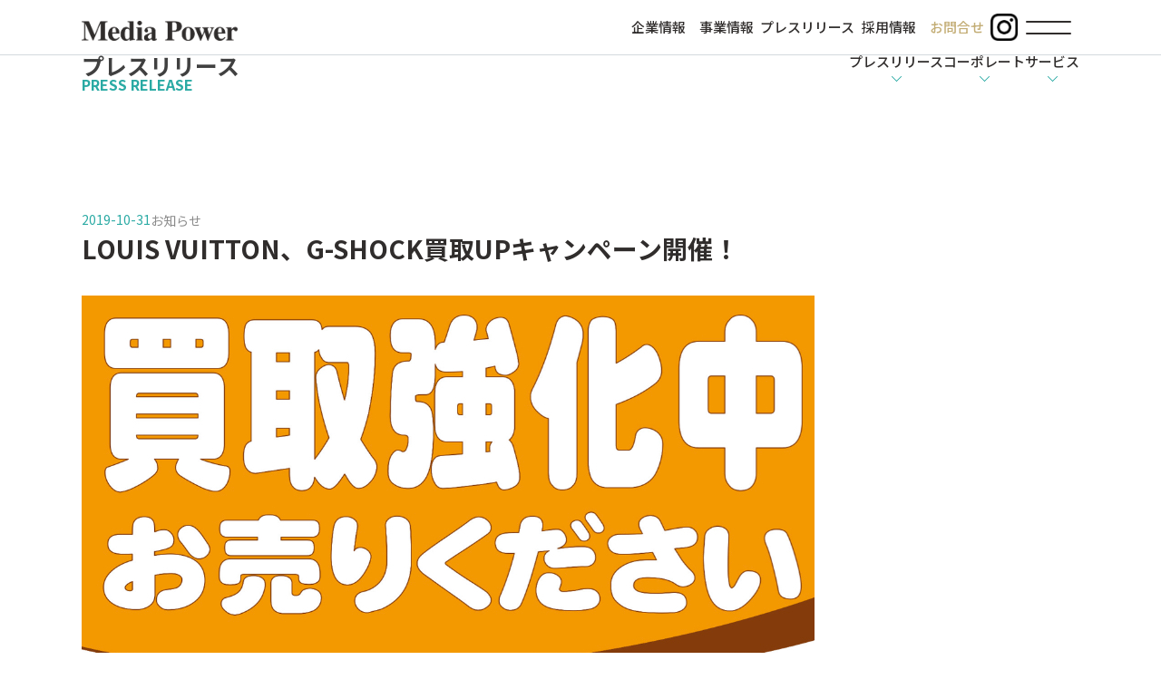

--- FILE ---
content_type: text/html; charset=UTF-8
request_url: https://mediapower.jp/information/louis-vuitton%E3%80%81g-shock%E8%B2%B7%E5%8F%96up%E3%82%AD%E3%83%A3%E3%83%B3%E3%83%9A%E3%83%BC%E3%83%B3%E9%96%8B%E5%82%AC%EF%BC%81/
body_size: 5966
content:
<!DOCTYPE html>
<html lang="ja" id="root">
<head>
	<!-- Global site tag (gtag.js) - Google Analytics -->
	<script async src="https://www.googletagmanager.com/gtag/js?id=UA-120520845-1"></script>
	<script>
		window.dataLayer = window.dataLayer || [];
		function gtag(){dataLayer.push(arguments);}
		gtag('js', new Date());

		gtag('config', 'UA-120520845-1');
	</script>
	<meta charset="UTF-8">
	<meta name="viewport" content="width=device-width, initial-scale=1">
	<link rel="stylesheet" href="https://cdnjs.cloudflare.com/ajax/libs/jqueryui/1.12.1/themes/base/jquery-ui.min.css">

	<title>LOUIS VUITTON、G-SHOCK買取UPキャンペーン開催！ &#8211; BOOKOFF(ブックオフ) ｜株式会社メディアパワー</title>
<meta name='robots' content='max-image-preview:large' />
<link rel='dns-prefetch' href='//ajax.googleapis.com' />
<link rel='dns-prefetch' href='//s.w.org' />
		<script type="text/javascript">
			window._wpemojiSettings = {"baseUrl":"https:\/\/s.w.org\/images\/core\/emoji\/13.1.0\/72x72\/","ext":".png","svgUrl":"https:\/\/s.w.org\/images\/core\/emoji\/13.1.0\/svg\/","svgExt":".svg","source":{"concatemoji":"https:\/\/mediapower.jp\/cms\/wp-includes\/js\/wp-emoji-release.min.js?ver=5.8.12"}};
			!function(e,a,t){var n,r,o,i=a.createElement("canvas"),p=i.getContext&&i.getContext("2d");function s(e,t){var a=String.fromCharCode;p.clearRect(0,0,i.width,i.height),p.fillText(a.apply(this,e),0,0);e=i.toDataURL();return p.clearRect(0,0,i.width,i.height),p.fillText(a.apply(this,t),0,0),e===i.toDataURL()}function c(e){var t=a.createElement("script");t.src=e,t.defer=t.type="text/javascript",a.getElementsByTagName("head")[0].appendChild(t)}for(o=Array("flag","emoji"),t.supports={everything:!0,everythingExceptFlag:!0},r=0;r<o.length;r++)t.supports[o[r]]=function(e){if(!p||!p.fillText)return!1;switch(p.textBaseline="top",p.font="600 32px Arial",e){case"flag":return s([127987,65039,8205,9895,65039],[127987,65039,8203,9895,65039])?!1:!s([55356,56826,55356,56819],[55356,56826,8203,55356,56819])&&!s([55356,57332,56128,56423,56128,56418,56128,56421,56128,56430,56128,56423,56128,56447],[55356,57332,8203,56128,56423,8203,56128,56418,8203,56128,56421,8203,56128,56430,8203,56128,56423,8203,56128,56447]);case"emoji":return!s([10084,65039,8205,55357,56613],[10084,65039,8203,55357,56613])}return!1}(o[r]),t.supports.everything=t.supports.everything&&t.supports[o[r]],"flag"!==o[r]&&(t.supports.everythingExceptFlag=t.supports.everythingExceptFlag&&t.supports[o[r]]);t.supports.everythingExceptFlag=t.supports.everythingExceptFlag&&!t.supports.flag,t.DOMReady=!1,t.readyCallback=function(){t.DOMReady=!0},t.supports.everything||(n=function(){t.readyCallback()},a.addEventListener?(a.addEventListener("DOMContentLoaded",n,!1),e.addEventListener("load",n,!1)):(e.attachEvent("onload",n),a.attachEvent("onreadystatechange",function(){"complete"===a.readyState&&t.readyCallback()})),(n=t.source||{}).concatemoji?c(n.concatemoji):n.wpemoji&&n.twemoji&&(c(n.twemoji),c(n.wpemoji)))}(window,document,window._wpemojiSettings);
		</script>
		<style type="text/css">
img.wp-smiley,
img.emoji {
	display: inline !important;
	border: none !important;
	box-shadow: none !important;
	height: 1em !important;
	width: 1em !important;
	margin: 0 .07em !important;
	vertical-align: -0.1em !important;
	background: none !important;
	padding: 0 !important;
}
</style>
	<link rel='stylesheet' id='sbi_styles-css'  href='https://mediapower.jp/cms/wp-content/plugins/instagram-feed/css/sbi-styles.min.css?ver=6.1.5' type='text/css' media='all' />
<link rel='stylesheet' id='wp-block-library-css'  href='https://mediapower.jp/cms/wp-includes/css/dist/block-library/style.min.css?ver=5.8.12' type='text/css' media='all' />
<link rel='stylesheet' id='contact-form-7-css'  href='https://mediapower.jp/cms/wp-content/plugins/contact-form-7/includes/css/styles.css?ver=5.4.2' type='text/css' media='all' />
<link rel='stylesheet' id='eighth_custom_css-css'  href='https://mediapower.jp/cms/wp-content/themes/mediapower/css/style.min.css?2512&#038;ver=5.8.12' type='text/css' media='all' />
<script type='text/javascript' src='https://ajax.googleapis.com/ajax/libs/jquery/1.9.1/jquery.min.js' id='jquery-js'></script>
<script type='text/javascript' src='https://mediapower.jp/cms/wp-content/themes/mediapower/js/basic.js?1911&#038;ver=5.8.12' id='eighth_custom-script-js'></script>
<script type='text/javascript' src='https://mediapower.jp/cms/wp-content/themes/mediapower/js/slick.min.js?ver=5.8.12' id='eighth_slick-script-js'></script>
<!-- Google Tag Manager -->
	</head>
<body class="post-template-default single single-post postid-335 single-format-standard">
<!-- Google Tag Manager (noscript) -->
	<div id="wrapper" class="">
<div id="header-wrapper"><div id="header" class="post-335 post type-post status-publish format-standard has-post-thumbnail hentry category-information"><header role="banner">
	<div id="header-nav">
					<h1 class="logo"><a href="https://mediapower.jp/" rel="home"><img src="https://mediapower.jp/cms/wp-content/themes/mediapower/images/renewal/logo.png" alt="メディアパワー" /></a></h1>
				<div class="flex-box">
			<ul id="site-h_d-nav">
				<li><a href="https://mediapower.jp/company" class=" hover --underline">企業情報</a></li>
				<li><a href="https://mediapower.jp/business" class=" hover --underline">事業情報</a></li>
				<li><a href="https://mediapower.jp/category/information" class=" hover --underline">プレスリリース</a></li>
				<li><a href="https://mediapower-saiyo.jp/-/top/index.html" target="_blank" class="hover --underline">採用情報</a></li>
				<li><a href="https://mediapower.jp/contact" class=" hover --underline --color">お問合せ</a></li>
			</ul>
					<div class="sns-icon"><a href="https://www.instagram.com/mediapower.staff.1996/" target="_blank"><img src="https://mediapower.jp/cms/wp-content/themes/mediapower/images/renewal/logo-instagram-black.png" alt="Instagram"></a></div>
					<div id="mobile-head">
				<div id="nav-toggle">
					<span></span>
					<span></span>
				</div>
			</div>
		</div>
		<!--note global-navigation　グローバルナビゲーション-->
		<nav role="navigation" id="global-nav">
			<div class="container">
				<ul class="global-nav_left">
					<li><a href="https://mediapower.jp/company">
						<span class="ja">企業情報</span>
						<span class="en">COMPANY</span>
					</a></li>
					<li>
						<a href="https://mediapower.jp/business">
							<span class="ja">事業情報</span>
							<span class="en">BUSINESS</span>
						</a>
						<ul class="child-nav">
							<li><a href="https://dd-career.com/" target="_blank">ディーキャリア</a></li>
							<li><a href="https://mediapower.jp/bookoff">ブックオフ事業</a></li>
							<li><a href="https://mediapower.jp/gindako">銀だこ事業</a></li>
							<li><a href="https://pocketfitness.jp/gym/koriyama" target="_blank">フィットネス事業</a></li>
							<li><a href="https://vansan-ltd.jp/" target="_blank">VANSAN事業</a></li>
						</ul>
					</li>
					<li>
						<a href="https://mediapower.jp/category/information">
							<span class="ja">プレスリリース</span>
							<span class="en">PRESS RELEASE</span>
						</a>
												<ul class="child-nav --blue">
							<li><a href="https://mediapower.jp/category/information/corporate/">コーポレート</a></li>
<li><a href="https://mediapower.jp/category/information/service/">サービス</a></li>						</ul>
											</li>
					<li><a href="https://mediapower-saiyo.jp/-/top/index.html" target="_blank">
						<span class="ja">採用情報</span>
						<span class="en">RECRUIT</span>
					</a></li>
				</ul>
				<ul class="link">
					<li><a href="https://mediapower.jp/contact">お問い合わせ</a></li>
					<li><a href="https://mediapower.jp/privacy-policy">プライバシーポリシー</a></li>
				</ul>
				<ul class="sns_nav">
					<!-- <li><a href="" target="_blank"><img src="https://mediapower.jp/cms/wp-content/themes/mediapower/images/renewal/logo-x-black.png" alt="X"></a></li> -->
					<li><a href="https://www.instagram.com/mediapower.staff.1996/" target="_blank"><img src="https://mediapower.jp/cms/wp-content/themes/mediapower/images/renewal/logo-instagram-black.png" alt="Instagram"></a></li>
				</ul>
			</div>
		</nav>
	</div>
</header>
</div><!-- #header --></div><!-- #header-wrapper -->

<div class="entry__header">
	<div class="container">
		<h2 class="title">
			<span class="ja">プレスリリース</span>
			<span class="en color-blue">press release</span>
		</h2>
		<div class="page_nav">
		<ul>
			<li><a href="https://mediapower.jp/category/information">プレスリリース</a></li>
			<li><a href="https://mediapower.jp/category/information/corporate/">コーポレート</a></li><li><a href="https://mediapower.jp/category/information/service/">サービス</a></li>		</ul>
		</div>	
	</div>
</div>

<main>

<div id="contents-wrapper"><div id="contents" class="post-335 post type-post status-publish format-standard has-post-thumbnail hentry category-information"><article id="post-335" class="wysiwyg post-335 post type-post status-publish format-standard has-post-thumbnail hentry category-information" role="main">
	<div class="entry-header">
			<p class="meta">
				<time datetime="2019-10-31">2019-10-31</time>
				<span></span>
			</p>
			<div class="category">
				<span class="category-name">お知らせ</span>			</div>
			<h1>LOUIS VUITTON、G-SHOCK買取UPキャンペーン開催！</h1>	</div>
<p><img loading="lazy" class="alignnone size-full wp-image-345" src="https://mediapower.jp/cms/wp-content/uploads/2019/10/A7C8F9DC-7925-406A-B78F-26F1F4761D60.jpeg" alt="" width="808" height="1150" srcset="https://mediapower.jp/cms/wp-content/uploads/2019/10/A7C8F9DC-7925-406A-B78F-26F1F4761D60.jpeg 808w, https://mediapower.jp/cms/wp-content/uploads/2019/10/A7C8F9DC-7925-406A-B78F-26F1F4761D60-768x1093.jpeg 768w" sizes="(max-width: 808px) 100vw, 808px" /> <img loading="lazy" class="alignnone size-medium wp-image-346" src="https://mediapower.jp/cms/wp-content/uploads/2019/10/E6C981C9-CEA4-4832-A39E-1FE78E13FE59.jpeg" alt="" width="813" height="1156" srcset="https://mediapower.jp/cms/wp-content/uploads/2019/10/E6C981C9-CEA4-4832-A39E-1FE78E13FE59.jpeg 813w, https://mediapower.jp/cms/wp-content/uploads/2019/10/E6C981C9-CEA4-4832-A39E-1FE78E13FE59-768x1092.jpeg 768w" sizes="(max-width: 813px) 100vw, 813px" /> 11月1日（金）～11月30日（土）まで<br />
期間限定のお得なキャンペーンを開催中</p>
<p>LOUIS VUITTON、G-SHOCKの<br />
買取価格が20％アップ！<br />
汚れや傷があってもお値段が付く場合がございます。<br />
1点からでも無料で査定が可能です！<br />
是非この機会に一度お持ちください！</p>
<p>【LOUIS VUITTON・G-SHOCK買取アップキャンペーン開催店舗】<br />
・ブックオフプラス郡山フェスタ店<br />
・ブックオフ郡山昭和店</p>
<p>詳しくは店舗にお問い合わせ下さいませ。<br />
皆様のご来店お待ちしております。</p>

</article>
</div><!-- #contents --></div><!-- #contents-wrapper -->
	<div class="latest-posts">
		<h3 class="latest-posts__title">最新の投稿</h3>
		<div class="post-archive__list">
						<article id="post-914" class="post-914 post type-post status-publish format-standard hentry category-corporate">
				<a href="https://mediapower.jp/information/corporate/%e9%a0%88%e8%b3%80%e5%b7%9d%e5%b8%82%e5%86%85%e5%88%9d%e9%96%8b%e5%82%ac-%e9%9a%9c%e3%81%8c%e3%81%84%e8%80%85%e6%96%bd%e8%a8%ad%e3%81%a8%e4%b8%ad%e5%b0%8f%e4%bc%81%e6%a5%ad%e3%82%92/">
					<div class="post-thumbnail">
													<img src="https://mediapower.jp/cms/wp-content/themes/mediapower/images/no-image.png" alt="" />
											</div>

					<div class="entry-content">
						<h3 class="title">
							“須賀川市内初開催” 障がい者施設と中小企業をつなぐビジネスマッチングに弊社が運営サポート&hellip;						</h3>

						<div class="category">
							<span class="category-name">コーポレート</span>						</div>

						<p class="meta">
							<time datetime="2024-07-17">2024-07-17</time>
						</p>
					</div>
				</a>
			</article>
						<article id="post-859" class="post-859 post type-post status-publish format-standard has-post-thumbnail hentry category-corporate">
				<a href="https://mediapower.jp/information/corporate/vansan_20240411/">
					<div class="post-thumbnail">
													<img width="400" height="260" src="https://mediapower.jp/cms/wp-content/uploads/2024/04/4608a067069f5e9bc97a808743f23b3e-400x260.png" class="attachment-thumbnail size-thumbnail wp-post-image" alt="" loading="lazy" />											</div>

					<div class="entry-content">
						<h3 class="title">
							【Italian Kitchen VANSAN 郡山安積店】4/11（木）11:00グラン&hellip;						</h3>

						<div class="category">
							<span class="category-name">コーポレート</span>						</div>

						<p class="meta">
							<time datetime="2024-04-08">2024-04-08</time>
						</p>
					</div>
				</a>
			</article>
						<article id="post-840" class="post-840 post type-post status-publish format-standard has-post-thumbnail hentry category-corporate tag-koriyamaasaka">
				<a href="https://mediapower.jp/information/corporate/bookoff_20240406/">
					<div class="post-thumbnail">
													<img width="400" height="260" src="https://mediapower.jp/cms/wp-content/uploads/2024/04/2dbba63b65be5b241a1087c427d95864-400x260.png" class="attachment-thumbnail size-thumbnail wp-post-image" alt="" loading="lazy" />											</div>

					<div class="entry-content">
						<h3 class="title">
							【ブックオフ郡山安積店】4月6日（土）10:00～リニューアルオープン！！						</h3>

						<div class="category">
							<span class="category-name">コーポレート</span>						</div>

						<p class="meta">
							<time datetime="2024-04-06">2024-04-06</time>
						</p>
					</div>
				</a>
			</article>
						<article id="post-830" class="post-830 post type-post status-publish format-standard has-post-thumbnail hentry category-service">
				<a href="https://mediapower.jp/information/service/20231216_20240131/">
					<div class="post-thumbnail">
													<img width="400" height="260" src="https://mediapower.jp/cms/wp-content/uploads/2024/01/bookoff_post-400x260.png" class="attachment-thumbnail size-thumbnail wp-post-image" alt="" loading="lazy" srcset="https://mediapower.jp/cms/wp-content/uploads/2024/01/bookoff_post-400x260.png 400w, https://mediapower.jp/cms/wp-content/uploads/2024/01/bookoff_post.png 720w" sizes="(max-width: 400px) 100vw, 400px" />											</div>

					<div class="entry-content">
						<h3 class="title">
							【ブックオフ郡山安積店】レトロゲーム＆ガンプラ＆レコード強化買取！（2024年1月31日ま&hellip;						</h3>

						<div class="category">
							<span class="category-name">サービス</span>						</div>

						<p class="meta">
							<time datetime="2024-01-15">2024-01-15</time>
						</p>
					</div>
				</a>
			</article>
					</div>
	</div>
	
<div id="post-sidebar">
	<div class="container">
		<h3 class="title">プレスリリース</h3>
		<ul>
			<li><a href="https://mediapower.jp/category/information">プレスリリース</a></li>
			<li><a href="https://mediapower.jp/category/information/corporate/">コーポレート</a></li><li><a href="https://mediapower.jp/category/information/service/">サービス</a></li>		</ul>
	</div>
</div>
</main>


<div id="footer-wrapper"><div id="footer" class="post-335 post type-post status-publish format-standard has-post-thumbnail hentry category-information"><footer>
	<div class="container">
		<div class="footer_left">
			<div class="sitemap_logo">
				<a href="https://mediapower.jp/"><img src="https://mediapower.jp/cms/wp-content/themes/mediapower/images/renewal/logo-footer.png" alt=""></a>
			</div>
			<ul class="sitemap_nav">
				<li><a href="https://mediapower.jp/company">
					<span class="ja">企業情報</span>
					<span class="en">COMPANY</span>
				</a></li>
				<li><a href="https://mediapower.jp/business">
					<span class="ja">事業情報</span>
					<span class="en">COMPANY</span>
				</a></li>
				<li><a href="https://mediapower.jp/category/information">
					<span class="ja">プレスリリース</span>
					<span class="en">PRESS RELEASE</span>
				</a></li>
				<li><a href="https://mediapower-saiyo.jp/-/top/index.html" target="_blank">
					<span class="ja">採用情報</span>
					<span class="en">RECRUIT</span>
				</a></li>
			</ul>
		</div>
		<div class="footer_right">
			<ul class="sns_nav">
				<!-- <li><a href="#" target="_blank"><img src="https://mediapower.jp/cms/wp-content/themes/mediapower/images/renewal/logo-x.png" alt="X"></a></li> -->
				<li><a href="https://www.instagram.com/mediapower.staff.1996/" target="_blank"><img src="https://mediapower.jp/cms/wp-content/themes/mediapower/images/renewal/logo-instagram.png" alt="Instagram"></a></li>
			</ul>
			<ul class="link">
				<li><a href="https://mediapower.jp/contact">お問い合わせ</a></li>
				<li><a href="https://mediapower.jp/privacy-policy">プライバシーポリシー</a></li>
			</ul>
			<div class="copyright">
				<p>&copy;MEDIA POWER All rights reserved.</p>
			</div>
		</div>
	</div>
</footer>
<script src="https://cdnjs.cloudflare.com/ajax/libs/jqueryui/1.12.1/jquery-ui.min.js"></script>
<script src="https://ajax.googleapis.com/ajax/libs/jqueryui/1/i18n/jquery.ui.datepicker-ja.min.js"></script>
<script>$('#datepicker1').datepicker({
	showOtherMonths: true,
	selectOtherMonths: true,
	numberOfMonths: 1,
	dateFormat: 'yy/mm/dd（D）',
	required: false,
	minDate: 0
  });</script>
  <script>$('#datepicker2').datepicker({
	showOtherMonths: true,
	selectOtherMonths: true,
	numberOfMonths: 1,
	dateFormat: 'yy/mm/dd（D）',
	required: false,
	minDate: 0
  });</script>
</div><!-- #footer --></div><!-- #footer-wrapper -->

	</div><!-- Instagram Feed JS -->
<script type="text/javascript">
var sbiajaxurl = "https://mediapower.jp/cms/wp-admin/admin-ajax.php";
</script>
<script type='text/javascript' src='https://mediapower.jp/cms/wp-includes/js/dist/vendor/regenerator-runtime.min.js?ver=0.13.7' id='regenerator-runtime-js'></script>
<script type='text/javascript' src='https://mediapower.jp/cms/wp-includes/js/dist/vendor/wp-polyfill.min.js?ver=3.15.0' id='wp-polyfill-js'></script>
<script type='text/javascript' id='contact-form-7-js-extra'>
/* <![CDATA[ */
var wpcf7 = {"api":{"root":"https:\/\/mediapower.jp\/wp-json\/","namespace":"contact-form-7\/v1"}};
/* ]]> */
</script>
<script type='text/javascript' src='https://mediapower.jp/cms/wp-content/plugins/contact-form-7/includes/js/index.js?ver=5.4.2' id='contact-form-7-js'></script>
<script type='text/javascript' src='https://mediapower.jp/cms/wp-content/themes/mediapower/js/hero-slider.js?ver=1.0.0' id='eighth_hero-slider-script-js'></script>

</body>
</html>

--- FILE ---
content_type: text/css
request_url: https://mediapower.jp/cms/wp-content/themes/mediapower/css/style.min.css?2512&ver=5.8.12
body_size: 38269
content:
@import"https://fonts.googleapis.com/css2?family=Inter:ital,opsz,wght@0,14..32,100..900;1,14..32,100..900&family=Noto+Sans+JP:wght@100..900&family=Noto+Sans:ital,wght@0,100..900;1,100..900&display=swap";:root{--red: #DC000C;--orange: #EE7924;--gold: 195,173,117;--blue: #2AAAA4;--yellow: #FFE806;--book-off: #003892;--white: #fff;--black: #302D2C;--gray: #8B8B8B;--gray2: #D5D5D5;--light_gray: #E2E2E3;--border: #D4D9DE;--transformrate: 0, 0, 0.56, 0.99}div,span,applet,object,iframe,h1,h2,h3,h4,h5,h6,p,blockquote,pre,a,abbr,acronym,address,big,cite,code,del,dfn,em,font,ins,kbd,q,s,samp,small,strike,strong,sub,sup,tt,var,dl,dt,dd,ol,ul,li,fieldset,form,label,legend,table,caption,tbody,tfoot,thead,tr,th,td,body,html{border:0;font-family:inherit;font-size:100%;font-weight:inherit;font-style:inherit;margin:0;outline:0;padding:0;vertical-align:baseline}body{line-height:1}body,html{-moz-text-size-adjust:100%;text-size-adjust:100%;-webkit-text-size-adjust:100%;-ms-text-size-adjust:100%}body{background-color:#fff;color:#404040}body a{color:#4471ed}body a:hover{color:#28489a}body a:active{color:#28489a}body a:visited{color:#28489a}body{font-family:"Noto Sans JP","ヒラギノ丸ゴ Pro W4","ヒラギノ丸ゴ Pro","Hiragino Maru Gothic Pro","ヒラギノ角ゴ Pro W3","Hiragino Kaku Gothic Pro","HG丸ｺﾞｼｯｸM-PRO","HGMaruGothicMPRO";font-size:100%;font-weight:400;letter-spacing:inherit;line-height:1.5em}#store-search-wrapper #store-search .store-search-select:after,#store-search-wrapper #store-search:after,#store-sns:after,body.single-store #first #info-wrapper #info dl:after,body.single-store #first #photo-wrapper #photo:after,body.single-store #first:after,body:after,html:after,.clearfix:after{content:"";display:block;clear:both}.screen-reader-text{clip:rect(1px, 1px, 1px, 1px);position:absolute}.wysiwyg table,.wysiwyg dl,.wysiwyg ol,.wysiwyg ul{width:90%;margin-left:auto;margin-right:auto}.wysiwyg table,.wysiwyg dl,.wysiwyg ol,.wysiwyg ul,.wysiwyg p,.wysiwyg h6,.wysiwyg h5,.wysiwyg h4,.wysiwyg h3,.wysiwyg h2,.wysiwyg h1{margin-bottom:2em}.wysiwyg div{display:block}.wysiwyg span{display:inline}.wysiwyg h1{font-size:1.8em;line-height:1.4em;text-align:center}.wysiwyg h2{font-size:1.8em;line-height:1.2em;text-align:center}.wysiwyg h3{font-size:1.65em;line-height:1.2em;text-align:center}.wysiwyg h4{font-size:1.5em;line-height:1em;text-align:center}.wysiwyg h5{font-size:1.25em;line-height:1em;text-align:center}.wysiwyg h6{font-size:1em;line-height:1em;text-align:center}.wysiwyg blockquote>*{font-family:serif;font-style:italic;color:#afafaf;padding:1em 0 1em 2em;border-left:2px solid #afafaf;-webkit-box-sizing:border-box;box-sizing:border-box}.wysiwyg strong{font-weight:bold}.wysiwyg em{font-style:italic}.wysiwyg img{max-width:100%;height:auto}.wysiwyg ul{list-style:disc}.wysiwyg ul ul,.wysiwyg ul ol{width:auto;margin-bottom:0}.wysiwyg ol{list-style:decimal}.wysiwyg ol ul,.wysiwyg ol ol{width:auto;margin-bottom:0}.wysiwyg li{margin-left:1.5em}:focus{outline:0}ol,ul{list-style:none}table{border-collapse:separate;border-spacing:0}caption,th,td{font-weight:normal;text-align:left}blockquote:before,blockquote:after,q:before,q:after{content:""}blockquote,q{quotes:"" ""}a img{border:0}article,aside,details,figcaption,figure,footer,header,hgroup,menu,nav,section{display:block}.wysiwyg table{word-break:break-all}.wysiwyg .entry-header{margin-bottom:2rem;display:-webkit-box;display:-webkit-flex;display:-ms-flexbox;display:flex;-webkit-flex-wrap:wrap;-ms-flex-wrap:wrap;flex-wrap:wrap;gap:1rem}.wysiwyg .entry-header .meta{color:var(--blue);font-size:14px;margin:0;width:auto}.wysiwyg .entry-header .category span{font-size:14px;color:var(--gray);position:relative}.wysiwyg .entry-header .category span::after{content:"／"}.wysiwyg .entry-header .category span:last-child::after{content:none}.wysiwyg .entry-header h1{color:var(--black);font-size:28px;font-weight:bold;text-align:left;margin:0;width:100%}.wysiwyg .alignleft{display:inline;float:left;margin-right:1.5em}.wysiwyg .alignright{display:inline;float:right;margin-left:1.5em}.wysiwyg .aligncenter{clear:both;display:block;margin-left:auto;margin-right:auto}main #sidebar-wrapper{width:320px}@media only screen and (max-width: 1024px){main #sidebar-wrapper{display:none}}.container{max-width:1100px;margin:auto;width:90%}.nopc{display:none}@media only screen and (max-width: 640px){.nopc{display:block}}@media only screen and (max-width: 640px){.nosp{display:none}}figure{margin:0}img{max-width:100%;width:auto;height:auto;vertical-align:middle;pointer-events:none}a{-webkit-transition:.5s cubic-bezier(var(--transformrate));transition:.5s cubic-bezier(var(--transformrate))}a:hover{opacity:.7}.anchor{padding-top:60px;margin-top:-60px}@media only screen and (max-width: 1024px){.anchor{margin-top:-55px;padding-top:55px}}:where([id],:focus){scroll-margin-block-start:var(--header-block-size, 60px)}.entry__header .title{display:-webkit-box;display:-webkit-flex;display:-ms-flexbox;display:flex;-webkit-box-orient:vertical;-webkit-box-direction:normal;-webkit-flex-direction:column;-ms-flex-direction:column;flex-direction:column;gap:10px}.entry__header .title .ja{font-size:25px;font-weight:bold;line-height:1}.entry__header .title .en{font-size:16px;font-weight:bold;line-height:1;text-transform:uppercase}.entry__header .title .color-blue{color:var(--blue)}.entry__header .title .color-gold{color:rgb(var(--gold))}.entry__header .title .color-white{color:var(--white)}@media only screen and (max-width: 640px){.entry__header .title .ja{font-size:18px}.entry__header .title .en{font-size:12px}}.entry__header .page_nav ul{display:-webkit-box;display:-webkit-flex;display:-ms-flexbox;display:flex;gap:2rem}.entry__header .page_nav ul li a{color:var(--black);display:block;font-size:15px;font-weight:500;line-height:1;text-decoration:none;position:relative}.entry__header .page_nav ul li a::before,.entry__header .page_nav ul li a::after{content:"";position:absolute;bottom:-15px;left:calc(50% - .5px);width:1px;height:8px;border-radius:9999px;background-color:var(--black);-webkit-transform-origin:50% calc(100% - .5px);transform-origin:50% calc(100% - .5px)}.entry__header .page_nav ul li a::before{-webkit-transform:rotate(45deg);transform:rotate(45deg)}.entry__header .page_nav ul li a::after{-webkit-transform:rotate(-45deg);transform:rotate(-45deg)}@media only screen and (max-width: 640px){.entry__header .page_nav ul{gap:.75rem}.entry__header .page_nav ul li a{font-size:12px}}.back-button-wrapper .back-button{display:inline-block;border:2px solid #20b225;border-radius:3px;color:#20b225;text-decoration:none;padding:10px 30px;font-size:1em;font-weight:bold;line-height:1.2}.back-button-wrapper .back-button:hover{background:#20b225;color:#fff}.back-button-wrapper .back-button{position:relative}.back-button-wrapper .back-button:after{content:"";position:absolute;margin:auto;top:0;bottom:0;width:0;height:0;border-style:solid;border-width:5px 0 5px 7px;border-color:rgba(0,0,0,0) rgba(0,0,0,0) rgba(0,0,0,0) #20b225}.back-button-wrapper .back-button:hover:after{border-left-color:#fff}.back-button-wrapper .back-button:after{left:10px;-webkit-transform:rotate(180deg);transform:rotate(180deg)}.back-button-wrapper{padding:40px 0;text-align:center}.hover.--underline{color:var(--black);position:relative}.hover.--underline::before{position:absolute;content:"";width:0;height:5px;left:0;bottom:-1px;margin:auto;z-index:1;background-color:rgb(var(--gold));-webkit-transform-origin:left;transform-origin:left;-webkit-transition:.5s cubic-bezier(var(--transformrate)) 0s;transition:.5s cubic-bezier(var(--transformrate)) 0s}@media(hover: hover)and (pointer: fine){.hover.--underline:hover{color:rgb(var(--gold));opacity:1}.hover.--underline:hover::before{width:100%}}#header{position:fixed;background:#fff;border-bottom:1px solid var(--border);width:100%;z-index:99}#header-wrapper{width:100%;height:60px}@media only screen and (max-width: 1024px){#header-wrapper{height:55px}}#header #header-nav{max-width:1100px;margin:auto;height:60px;position:relative;display:-webkit-box;display:-webkit-flex;display:-ms-flexbox;display:flex;-webkit-box-align:center;-webkit-align-items:center;-ms-flex-align:center;align-items:center;-webkit-box-pack:justify;-webkit-justify-content:space-between;-ms-flex-pack:justify;justify-content:space-between}@media only screen and (max-width: 1024px){#header #header-nav{height:55px}}#header .logo{position:relative;z-index:10}#header .logo a{display:block;width:172px;height:22px}#header .logo img{width:100%;height:auto}@media only screen and (max-width: 1024px){#header .logo{margin-left:5%}}#header .flex-box{-webkit-box-align:center;-webkit-align-items:center;-ms-flex-align:center;align-items:center;display:-webkit-box;display:-webkit-flex;display:-ms-flexbox;display:flex;gap:2rem}#header .flex-box .sns-icon a{display:block;width:30px}@media only screen and (max-width: 1024px){#header .flex-box .sns-icon{display:none}}#header #site-h_d-nav{-webkit-box-align:center;-webkit-align-items:center;-ms-flex-align:center;align-items:center;display:-webkit-box;display:-webkit-flex;display:-ms-flexbox;display:flex;gap:2rem}#header #site-h_d-nav li a{-webkit-box-align:center;-webkit-align-items:center;-ms-flex-align:center;align-items:center;-webkit-box-pack:center;-webkit-justify-content:center;-ms-flex-pack:center;justify-content:center;display:-webkit-box;display:-webkit-flex;display:-ms-flexbox;display:flex;height:60px;min-width:75px;text-decoration:none;font-size:15px;font-weight:500}#header #site-h_d-nav li a.--color{color:rgb(var(--gold))}#header #site-h_d-nav li a.current::before{width:100%}@media only screen and (max-width: 1024px){#header #site-h_d-nav{display:none}}#header #mobile-head{position:relative;width:68px;height:58px;z-index:10}#header #nav-toggle{position:absolute;top:0;bottom:0;left:0;right:0;margin:auto;cursor:pointer;-webkit-box-sizing:border-box;box-sizing:border-box;width:50px;height:15px}#header #nav-toggle span{display:block;position:absolute;height:2px;width:100%;background:var(--black);border-radius:5px;margin:auto;-webkit-transition:.35s ease-in-out;transition:.35s ease-in-out}#header #nav-toggle span:nth-child(1){top:0}#header #nav-toggle span:nth-child(2){bottom:0}@media only screen and (max-width: 1024px){#header #nav-toggle{width:35px}}#header #global-nav{background:var(--white);position:absolute;top:-400%;opacity:0;height:100vh;min-height:100dvh;width:100vw;margin:0 calc(50% - 50vw);-webkit-transition:.25s ease-in-out;transition:.25s ease-in-out;display:none;z-index:-1}@media only screen and (max-width: 640px){#header #global-nav{overflow:scroll}}#header #global-nav .container{display:-webkit-box;display:-webkit-flex;display:-ms-flexbox;display:flex;-webkit-box-pack:justify;-webkit-justify-content:space-between;-ms-flex-pack:justify;justify-content:space-between;height:100vh;padding-block:calc(60px + 2rem);-webkit-box-orient:vertical;-webkit-box-direction:normal;-webkit-flex-direction:column;-ms-flex-direction:column;flex-direction:column;-webkit-box-pack:start;-webkit-justify-content:flex-start;-ms-flex-pack:start;justify-content:flex-start}@media only screen and (max-width: 1024px){#header #global-nav .container{height:100vh;min-height:100dvh;padding-top:80px;padding-bottom:2rem}}@media only screen and (max-width: 640px){#header #global-nav .container{-webkit-box-orient:vertical;-webkit-box-direction:normal;-webkit-flex-direction:column;-ms-flex-direction:column;flex-direction:column;-webkit-box-pack:start;-webkit-justify-content:flex-start;-ms-flex-pack:start;justify-content:flex-start}}#header #global-nav .global-nav_left{display:-webkit-box;display:-webkit-flex;display:-ms-flexbox;display:flex;gap:8rem;margin-bottom:2rem;min-width:200px}#header #global-nav .global-nav_left li a{color:var(--black);font-size:20px;font-weight:600;display:-webkit-box;display:-webkit-flex;display:-ms-flexbox;display:flex;-webkit-box-orient:vertical;-webkit-box-direction:normal;-webkit-flex-direction:column;-ms-flex-direction:column;flex-direction:column;text-decoration:none}#header #global-nav .global-nav_left li a .en{font-size:12px}#header #global-nav .global-nav_left li .child-nav{display:-webkit-box;display:-webkit-flex;display:-ms-flexbox;display:flex;-webkit-box-orient:vertical;-webkit-box-direction:normal;-webkit-flex-direction:column;-ms-flex-direction:column;flex-direction:column;gap:.5rem;margin-top:1rem}#header #global-nav .global-nav_left li .child-nav a{font-size:17px;font-weight:500;padding-left:1.5em;position:relative}#header #global-nav .global-nav_left li .child-nav a::before{content:"";position:absolute;top:0;bottom:0;left:0;margin:auto;width:1em;height:3px;background:rgba(var(--gold))}#header #global-nav .global-nav_left li .child-nav.--blue a::before{background:var(--blue)}@media only screen and (max-width: 1024px){#header #global-nav .global-nav_left{gap:3rem}}@media only screen and (max-width: 640px){#header #global-nav .global-nav_left{-webkit-box-orient:vertical;-webkit-box-direction:normal;-webkit-flex-direction:column;-ms-flex-direction:column;flex-direction:column;gap:1.5rem}#header #global-nav .global-nav_left li .child-nav{margin-top:.5rem}}#header #global-nav .link{margin-bottom:2rem;display:-webkit-box;display:-webkit-flex;display:-ms-flexbox;display:flex;-webkit-box-orient:vertical;-webkit-box-direction:normal;-webkit-flex-direction:column;-ms-flex-direction:column;flex-direction:column;gap:1em}#header #global-nav .link a{color:var(--black);font-size:15px;font-weight:500;display:block;text-decoration:none}@media only screen and (max-width: 640px){#header #global-nav .link{grid-template-columns:1fr;margin:0 0 1rem}}#header #global-nav .sns_nav{display:-webkit-box;display:-webkit-flex;display:-ms-flexbox;display:flex;-webkit-box-pack:start;-webkit-justify-content:flex-start;-ms-flex-pack:start;justify-content:flex-start;gap:1rem;margin-bottom:2rem}#header #global-nav .sns_nav a{display:block;width:30px}@media only screen and (max-width: 640px){#header #global-nav .sns_nav{display:block}}#header.open #nav-toggle span{background:var(--black)}#header.open #nav-toggle span:nth-child(1){bottom:0;-webkit-transform:rotate(15deg);transform:rotate(15deg)}#header.open #nav-toggle span:nth-child(2){top:0;-webkit-transform:rotate(-15deg);transform:rotate(-15deg)}#header.open #global-nav{opacity:1;top:0;display:block;z-index:1}body.home #header{background:none;border-bottom:none}body.home #header-wrapper{position:fixed;top:0;z-index:99}body.home #header #header-nav{-webkit-box-pack:end;-webkit-justify-content:flex-end;-ms-flex-pack:end;justify-content:flex-end}body.home #header .logo{display:none}body.home #header #site-h_d-nav{display:none}body.home #header #nav-toggle span{background:var(--white)}body.home #header.open #nav-toggle span{background:var(--black)}body.company #header #site-h_d-nav li a.--underline::before,body.category #header #site-h_d-nav li a.--underline::before{background:var(--blue)}body.company #header #site-h_d-nav li a.--color,body.category #header #site-h_d-nav li a.--color{color:var(--blue)}@media(hover: hover)and (pointer: fine){body.company #header #site-h_d-nav li a:hover,body.category #header #site-h_d-nav li a:hover{color:var(--blue)}}body.bookoff #header,body.gindako #header{background-color:rgb(var(--gold))}body.bookoff #header #site-h_d-nav li a.--underline::before,body.gindako #header #site-h_d-nav li a.--underline::before{background:var(--white)}body.bookoff #header #site-h_d-nav li a.--color,body.gindako #header #site-h_d-nav li a.--color{color:var(--white)}@media(hover: hover)and (pointer: fine){body.bookoff #header #site-h_d-nav li a:hover,body.gindako #header #site-h_d-nav li a:hover{color:var(--white)}}body.cashless #header{background:url(../images/renewal/cashless/bg.jpg) no-repeat top center/cover}body.cashless #header #site-h_d-nav li a.--underline::before{background:var(--white)}body.cashless #header #site-h_d-nav li a.--color{color:var(--white)}@media(hover: hover)and (pointer: fine){body.cashless #header #site-h_d-nav li a:hover{color:var(--white)}}body.cashless #header .logo .scroll{display:none}body.cashless #header.scrolled{background:rgba(255,255,255,.5)}body.cashless #header.scrolled .logo .scroll{display:block}body.cashless #header.scrolled .logo .noscroll{display:none}@media only screen and (max-width: 640px){body.cashless #header{background:none}}@media only screen and (max-width: 640px){#header-breadcrumb-wrapper{display:none}}#header-breadcrumb-wrapper #header-breadcrumb{max-width:1100px;width:90%;margin:auto;padding:30px 0}#header-breadcrumb-wrapper #header-breadcrumb li{display:inline-block}#header-breadcrumb-wrapper #header-breadcrumb li:before{content:">";padding-left:6px}#header-breadcrumb-wrapper #header-breadcrumb li:first-child:before{content:none}#header-breadcrumb-wrapper #header-breadcrumb li a{color:inherit;text-decoration:none}#header-breadcrumb-wrapper #header-breadcrumb li a:hover{color:#20b225}#footer-wrapper{background:var(--black);padding:5rem 0 4rem}@media only screen and (max-width: 640px){#footer-wrapper{padding:2rem 0 1rem}}#footer .container{-webkit-box-align:end;-webkit-align-items:flex-end;-ms-flex-align:end;align-items:flex-end;display:-webkit-box;display:-webkit-flex;display:-ms-flexbox;display:flex;-webkit-box-pack:justify;-webkit-justify-content:space-between;-ms-flex-pack:justify;justify-content:space-between}@media only screen and (max-width: 640px){#footer .container{display:block;width:90%}}#footer .footer_left{display:-webkit-box;display:-webkit-flex;display:-ms-flexbox;display:flex;-webkit-box-orient:vertical;-webkit-box-direction:reverse;-webkit-flex-direction:column-reverse;-ms-flex-direction:column-reverse;flex-direction:column-reverse;gap:3rem}@media only screen and (max-width: 640px){#footer .footer_left{gap:2rem;-webkit-box-orient:vertical;-webkit-box-direction:normal;-webkit-flex-direction:column;-ms-flex-direction:column;flex-direction:column;margin-bottom:2rem}}#footer .sitemap_logo a{display:block;width:170px}#footer .sitemap_logo a img{width:100%}#footer .sitemap_nav{display:-webkit-box;display:-webkit-flex;display:-ms-flexbox;display:flex;-webkit-box-orient:vertical;-webkit-box-direction:normal;-webkit-flex-direction:column;-ms-flex-direction:column;flex-direction:column;gap:1.5rem}#footer .sitemap_nav li a{color:var(--white);font-size:20px;display:-webkit-box;display:-webkit-flex;display:-ms-flexbox;display:flex;-webkit-box-orient:vertical;-webkit-box-direction:normal;-webkit-flex-direction:column;-ms-flex-direction:column;flex-direction:column;text-decoration:none}#footer .sitemap_nav li a .en{color:var(--gray);font-size:12px}@media only screen and (max-width: 640px){#footer .sitemap_nav{gap:.75rem}#footer .sitemap_nav li a{font-size:15px}#footer .sitemap_nav li a .en{font-size:10px}}#footer .sns_nav{display:-webkit-box;display:-webkit-flex;display:-ms-flexbox;display:flex;gap:1rem;-webkit-box-pack:end;-webkit-justify-content:flex-end;-ms-flex-pack:end;justify-content:flex-end}#footer .sns_nav a{display:block;width:20px}@media only screen and (max-width: 640px){#footer .sns_nav{-webkit-box-pack:start;-webkit-justify-content:flex-start;-ms-flex-pack:start;justify-content:flex-start}}#footer .link{display:grid;grid-template-columns:1fr 1fr;margin:2rem 0 1rem}#footer .link a{color:var(--white);font-size:13px;display:block;text-decoration:none}@media only screen and (max-width: 640px){#footer .link{grid-template-columns:1fr;margin:1.5rem auto 1rem}#footer .link a{font-size:12px}}#footer .copyright p{color:var(--gray);font-size:10px;font-family:"Inter",sans-serif}#hero-wrapper{background:var(--black)}.hero{position:relative;overflow:hidden;height:770px;width:100%;opacity:0;-webkit-transition:opacity .5s ease-in-out;transition:opacity .5s ease-in-out}.hero::before{content:"";position:absolute;top:0;left:0;width:100%;height:100%;background:rgba(0,0,0,.5);mix-blend-mode:multiply;z-index:1}@media only screen and (max-width: 640px){.hero{height:640px}}.hero .slide{position:absolute;top:0;left:0;width:100%;height:100%;opacity:0;-webkit-transition:opacity .5s ease-in-out;transition:opacity .5s ease-in-out}.hero .slide.active{opacity:1}.hero .slide.transitioning{opacity:0}.hero .slide img{width:100%;height:100%;-o-object-fit:cover;object-fit:cover;aspect-ratio:8/5;-webkit-transform:translateY(0);transform:translateY(0);-webkit-animation:slideUp 7s ease-out infinite;animation:slideUp 7s ease-out infinite;-webkit-animation-delay:.5s;animation-delay:.5s;will-change:transform}.hero .slide .slide:first-child img{-webkit-animation-delay:0s;animation-delay:0s}.hero .overlay{position:absolute;top:0;left:0;width:100%;height:100%;z-index:2;pointer-events:none}.hero .overlay::before{content:"";position:absolute;top:0;left:-100%;width:100%;height:100%;background:#000}.hero .overlay.slide-in::before{-webkit-animation:slideIn 1s ease-in-out forwards;animation:slideIn 1s ease-in-out forwards}.hero .overlay.slide-out::before{-webkit-animation:slideOut 1s ease-in-out forwards;animation:slideOut 1s ease-in-out forwards}@-webkit-keyframes slideIn{0%{left:-100%}100%{left:0}}@keyframes slideIn{0%{left:-100%}100%{left:0}}@-webkit-keyframes slideOut{0%{left:0}100%{left:100%}}@keyframes slideOut{0%{left:0}100%{left:100%}}@-webkit-keyframes slideUp{0%{-webkit-transform:translateY(0);transform:translateY(0)}100%{-webkit-transform:translateY(-30px);transform:translateY(-30px)}}@keyframes slideUp{0%{-webkit-transform:translateY(0);transform:translateY(0)}100%{-webkit-transform:translateY(-30px);transform:translateY(-30px)}}@-webkit-keyframes slideUp01{0%{-webkit-transform:translateY(100%);transform:translateY(100%)}100%{-webkit-transform:translateY(-100%);transform:translateY(-100%)}}@keyframes slideUp01{0%{-webkit-transform:translateY(100%);transform:translateY(100%)}100%{-webkit-transform:translateY(-100%);transform:translateY(-100%)}}@-webkit-keyframes slideUp02{0%{-webkit-transform:translateY(0%);transform:translateY(0%)}100%{-webkit-transform:translateY(-200%);transform:translateY(-200%)}}@keyframes slideUp02{0%{-webkit-transform:translateY(0%);transform:translateY(0%)}100%{-webkit-transform:translateY(-200%);transform:translateY(-200%)}}#home-about{position:relative}#home-about-wrapper{background:var(--black)}#home-about .title{margin:-15rem auto 0;position:relative;width:90%;z-index:5}#home-about .title p{color:var(--white);font-size:26px;font-weight:600;margin-bottom:2rem}#home-about .title h1{max-width:650px}#home-about .title h1 img{width:100%}@media only screen and (max-width: 640px){#home-about .title{margin-top:-45vh;width:100%}#home-about .title p{font-size:18px;margin-bottom:1rem}}#home-about .flex{display:grid;grid-template-columns:repeat(3, 1fr);gap:1.5rem;margin-top:3rem;position:relative;z-index:5}@media only screen and (max-width: 640px){#home-about .flex{grid-template-columns:1fr;gap:1rem}}#home-about .flex li{background:var(--white)}#home-about .flex li a{background:#80898e;color:var(--white);display:-webkit-box;display:-webkit-flex;display:-ms-flexbox;display:flex;-webkit-box-orient:vertical;-webkit-box-direction:normal;-webkit-flex-direction:column;-ms-flex-direction:column;flex-direction:column;gap:3rem;padding:15px;position:relative;text-decoration:none}#home-about .flex li a h3{display:-webkit-box;display:-webkit-flex;display:-ms-flexbox;display:flex;-webkit-box-orient:vertical;-webkit-box-direction:normal;-webkit-flex-direction:column;-ms-flex-direction:column;flex-direction:column}#home-about .flex li a h3 .ja{font-size:22px;font-weight:600}#home-about .flex li a h3 .en{font-size:12px;font-weight:600}#home-about .flex li a p{font-size:30px;font-weight:bold;line-height:1.3}#home-about .flex li a .arrow{position:absolute;top:15px;right:15px;width:30px;height:30px;background:url(../images/renewal/arrow.svg) no-repeat center/cover}#home-about .flex li:first-child a{background:#2aaaa5}#home-about .flex li:nth-child(2) a{background:rgb(var(--gold))}@media only screen and (max-width: 640px){#home-about .flex li a{gap:2.5rem}#home-about .flex li a h3 .ja{font-size:20px}#home-about .flex li a h3 .en{font-size:11px}#home-about .flex li a p{font-size:25px}}#home-information-wrapper{background:var(--black);padding:5rem 0}@media only screen and (max-width: 640px){#home-information-wrapper{padding:3em 0}}#home-information .container{position:relative}#home-information .section-title{color:var(--white);display:-webkit-box;display:-webkit-flex;display:-ms-flexbox;display:flex;-webkit-box-orient:vertical;-webkit-box-direction:normal;-webkit-flex-direction:column;-ms-flex-direction:column;flex-direction:column}#home-information .section-title .ja{font-size:22px;font-weight:600}#home-information .section-title .en{font-size:12px;font-weight:600}@media only screen and (max-width: 640px){#home-information .section-title .ja{font-size:20px}#home-information .section-title .en{font-size:11px}}#home-information .list{margin-top:2rem;display:grid;gap:5px}#home-information .list a{color:var(--white);display:grid;grid-template-columns:90px auto;font-size:14px;text-decoration:none}@media only screen and (max-width: 640px){#home-information .list{gap:10px}#home-information .list a{grid-template-columns:80px auto;font-size:12px}#home-information .list a .title{font-size:13px}}#home-information .more-button-wrapper{position:absolute;top:0;right:0}#home-information .more-button-wrapper a{color:var(--white);font-size:14px;-webkit-box-align:center;-webkit-align-items:center;-ms-flex-align:center;align-items:center;display:-webkit-box;display:-webkit-flex;display:-ms-flexbox;display:flex;gap:5px;text-decoration:none;position:relative}#home-information .more-button-wrapper a .arrow{width:20px;height:20px;background:url(../images/renewal/arrow.svg) no-repeat center/cover}@media only screen and (max-width: 640px){#home-information .more-button-wrapper a{font-size:12px}#home-information .more-button-wrapper a .arrow{width:15px;height:15px}}.category .entry__header{-webkit-box-sizing:border-box;box-sizing:border-box;height:270px;padding-block:3rem 0}.category .entry__header .container{display:-webkit-box;display:-webkit-flex;display:-ms-flexbox;display:flex;-webkit-box-pack:justify;-webkit-justify-content:space-between;-ms-flex-pack:justify;justify-content:space-between}.category .entry__header .page_nav ul{display:-webkit-box;display:-webkit-flex;display:-ms-flexbox;display:flex;gap:2rem}.category .entry__header .page_nav ul li a::before,.category .entry__header .page_nav ul li a::after{background-color:var(--blue)}@media(hover: hover)and (pointer: fine){.category .entry__header .page_nav ul li a:hover{color:var(--blue)}}@media only screen and (max-width: 640px){.category .entry__header{height:calc(80px + 3rem);padding-block:1rem 0}.category .entry__header .page_nav{display:none}}.category .no-results{grid-column:1/4;margin-bottom:5rem;text-align:center}.category .no-results .page-title{font-size:25px;font-weight:600;margin-bottom:.5rem}#post-archive{display:grid;grid-template-columns:1fr 1fr 1fr;gap:4rem;max-width:1100px;margin:auto;width:90%}@media only screen and (max-width: 640px){#post-archive{grid-template-columns:1fr 1fr;gap:2rem}}#post-archive article a{border-bottom:3px solid var(--light_gray);display:block;position:relative;text-decoration:none}#post-archive article a::after{content:"";position:absolute;bottom:-3.5px;left:0;width:50px;height:3px;background:var(--blue)}#post-archive article a .post-thumbnail{background-color:var(--light_gray);margin-bottom:1rem;position:relative;overflow:hidden;max-height:190px;height:30vh}#post-archive article a .post-thumbnail img{width:100%;height:100%;position:absolute;top:0;bottom:0;margin:auto;-o-object-fit:cover;object-fit:cover}@media only screen and (max-width: 640px){#post-archive article a .post-thumbnail{height:15vh}}#post-archive article a .entry-content .title{color:var(--black);font-size:15px;font-weight:bold;line-height:1.5;min-height:3.5em}#post-archive article a .entry-content .category{color:var(--gray);display:-webkit-box;display:-webkit-flex;display:-ms-flexbox;display:flex;font-size:12px;margin:1em auto}#post-archive article a .entry-content .category span::after{content:"/"}#post-archive article a .entry-content .category span:last-child::after{content:none}#post-archive article a .entry-content .meta{color:var(--blue);font-size:12px}@media only screen and (max-width: 640px){#post-archive article a .entry-content .title{min-height:7.5em}#post-archive article a .entry-content .category{font-size:11px}}#post-sidebar{padding:0 0 8rem}@media only screen and (max-width: 640px){#post-sidebar{padding-bottom:5rem}}#post-sidebar h3{font-size:25px;font-weight:600;border-bottom:3px solid var(--light_gray);padding-bottom:.5rem;margin-bottom:.75rem}@media only screen and (max-width: 640px){#post-sidebar h3{font-size:20px}}#post-sidebar ul{display:-webkit-box;display:-webkit-flex;display:-ms-flexbox;display:flex;gap:2rem}#post-sidebar ul li a{color:var(--black);display:block;font-size:15px;font-weight:500;line-height:1;text-decoration:none;padding-right:20px;position:relative}#post-sidebar ul li a::before,#post-sidebar ul li a::after{content:"";position:absolute;top:calc(50% - .5px);right:0;width:8px;height:1px;border-radius:9999px;background-color:var(--blue);-webkit-transform-origin:calc(100% - .5px) 50%;transform-origin:calc(100% - .5px) 50%}#post-sidebar ul li a::before{-webkit-transform:rotate(45deg);transform:rotate(45deg)}#post-sidebar ul li a::after{-webkit-transform:rotate(-45deg);transform:rotate(-45deg)}@media only screen and (max-width: 640px){#post-sidebar ul{-webkit-box-orient:vertical;-webkit-box-direction:normal;-webkit-flex-direction:column;-ms-flex-direction:column;flex-direction:column;gap:1rem}}.single .entry__header{-webkit-box-sizing:border-box;box-sizing:border-box;height:170px;padding-block:3rem 0}.single .entry__header .container{display:-webkit-box;display:-webkit-flex;display:-ms-flexbox;display:flex;-webkit-box-pack:justify;-webkit-justify-content:space-between;-ms-flex-pack:justify;justify-content:space-between}.single .entry__header .page_nav ul{display:-webkit-box;display:-webkit-flex;display:-ms-flexbox;display:flex;gap:2rem}.single .entry__header .page_nav ul li a::before,.single .entry__header .page_nav ul li a::after{background-color:var(--blue)}@media(hover: hover)and (pointer: fine){.single .entry__header .page_nav ul li a:hover{color:var(--blue)}}@media only screen and (max-width: 640px){.single .entry__header{height:calc(80px + 3rem);padding-block:1rem 0}.single .entry__header .page_nav{display:none}}.single #contents{max-width:1100px;margin:auto;width:90%}.single .latest-posts{background:#f5f5f5;-webkit-box-sizing:border-box;box-sizing:border-box;max-width:1100px;margin:5rem auto 8rem;padding:2rem;width:90%}@media only screen and (max-width: 640px){.single .latest-posts{margin:3rem auto 5rem;padding:5%;width:100%}}.single .latest-posts .latest-posts__title{color:var(--blue);font-size:18px;font-weight:600;margin-bottom:1rem}.single .latest-posts .post-archive__list{display:grid;grid-template-columns:1fr 1fr 1fr 1fr;gap:2rem}@media only screen and (max-width: 640px){.single .latest-posts .post-archive__list{grid-template-columns:1fr 1fr;gap:2rem 1rem}}.single .latest-posts .post-archive__list article a{border-bottom:3px solid var(--light_gray);display:block;position:relative;text-decoration:none}.single .latest-posts .post-archive__list article a::after{content:"";position:absolute;bottom:-3.5px;left:0;width:50px;height:3px;background:var(--blue)}.single .latest-posts .post-archive__list article a .post-thumbnail{margin-bottom:1rem}.single .latest-posts .post-archive__list article a .post-thumbnail img{width:100%}.single .latest-posts .post-archive__list article a .entry-content .title{color:var(--black);font-size:15px;font-weight:bold;line-height:1.5;min-height:5em}.single .latest-posts .post-archive__list article a .entry-content .category{color:var(--gray);display:-webkit-box;display:-webkit-flex;display:-ms-flexbox;display:flex;font-size:12px;margin:1em auto}.single .latest-posts .post-archive__list article a .entry-content .category span::after{content:"/"}.single .latest-posts .post-archive__list article a .entry-content .category span:last-child::after{content:none}.single .latest-posts .post-archive__list article a .entry-content .meta{color:var(--blue);font-size:12px}#post-pagination{display:-webkit-box;display:-webkit-flex;display:-ms-flexbox;display:flex;gap:1rem;border-bottom:3px solid var(--light_gray);padding:5px 0}#post-pagination-wrapper{grid-column:1/4;margin:5rem 0 8rem}@media only screen and (max-width: 640px){#post-pagination{-webkit-box-orient:vertical;-webkit-box-direction:normal;-webkit-flex-direction:column;-ms-flex-direction:column;flex-direction:column}#post-pagination-wrapper{grid-column:1/3;margin:3rem 0 5rem}}#post-pagination .total-posts{color:var(--blue);font-size:18px;width:100px}@media only screen and (max-width: 640px){#post-pagination .total-posts{font-size:15px}}#post-pagination .navigation{width:calc(100% - 100px)}@media only screen and (max-width: 640px){#post-pagination .navigation{width:100%}}#post-pagination .nav-links{display:-webkit-box;display:-webkit-flex;display:-ms-flexbox;display:flex;gap:10px}#post-pagination .nav-links .page-numbers{font-size:25px;color:var(--gray);text-decoration:none}#post-pagination .nav-links .page-numbers.current{color:var(--black)}#post-pagination .nav-links .page-numbers.prev,#post-pagination .nav-links .page-numbers.next{color:var(--black);font-size:24px;font-weight:600;position:relative;display:-webkit-box;display:-webkit-flex;display:-ms-flexbox;display:flex;-webkit-box-pack:justify;-webkit-justify-content:space-between;-ms-flex-pack:justify;justify-content:space-between;margin:0 auto 0 0;width:130px}#post-pagination .nav-links .page-numbers.prev::after,#post-pagination .nav-links .page-numbers.next::after{content:"";position:absolute;width:100%;height:3px;left:0;bottom:-8px;background:var(--black)}#post-pagination .nav-links .page-numbers.next{margin:0 0 0 auto}@media only screen and (max-width: 640px){#post-pagination .nav-links .page-numbers{font-size:18px}#post-pagination .nav-links .page-numbers.prev,#post-pagination .nav-links .page-numbers.next{font-size:18px;width:80px}}#sidebar a{text-decoration:none;color:#4d4d4d}#sidebar a:hover,#sidebar a:active,#sidebar a:visited{color:#4d4d4d}#sidebar h3+p{margin-bottom:0}#sidebar p{margin-bottom:20px;line-height:0}#sidebar ul{background-color:#f2f2f2;margin-bottom:20px;padding:10px}#sidebar ul li{border-left:4px solid #20b225;border-right:15px solid #fff;margin-bottom:10px;font-size:1.25em;letter-spacing:.05em;background:#fff url("../images/sidebar-hotspot.png") center right no-repeat;font-weight:bold}#sidebar ul li a{display:block;padding:10px 25px 10px 15px}#sidebar ul li:last-child{margin-bottom:0}#footer-copyright-wrapper{background:#262626;color:#fff;text-align:left}#footer-copyright-wrapper #footer-copyright{max-width:1180px;width:90%;margin:auto;padding:1em 0}@media only screen and (max-width: 640px){#footer-copyright-wrapper #footer-copyright{padding:2em 0 60px}}#footer-copyright-wrapper #footer-copyright ul{overflow:hidden}@media only screen and (max-width: 640px){#footer-copyright-wrapper #footer-copyright ul{text-align:center}}#footer-copyright-wrapper #footer-copyright ul li{display:inline-block;font-size:.75em}@media only screen and (max-width: 640px){#footer-copyright-wrapper #footer-copyright ul li{display:block}}#footer-copyright-wrapper #footer-copyright ul li:first-child{font-size:1em;font-weight:bold}#footer-copyright-wrapper #footer-copyright ul li:last-child{float:right}@media only screen and (max-width: 640px){#footer-copyright-wrapper #footer-copyright ul li:last-child{float:none}}#footer-banner-wrapper{background:#f2f2f2}#footer-banner-wrapper #footer-banner{max-width:1150px;margin:auto;padding:10px 0;text-align:center}#footer-banner-wrapper .slick-list{margin:0 50px}@media only screen and (max-width: 640px){#footer-banner-wrapper .slick-list{margin:0}}#footer-banner-wrapper .footer-slider .slick-slide div{padding:10px}.slick-loading .slick-list{background:#fff url("./../images/ajax-loader.gif") center center no-repeat}@font-face{font-family:"slick";src:url("./fonts/slick.eot");src:url("./fonts/slick.eot?#iefix") format("embedded-opentype"),url("./fonts/slick.woff") format("woff"),url("./fonts/slick.ttf") format("truetype"),url("./fonts/slick.svg#slick") format("svg");font-weight:normal;font-style:normal}.slick-prev,.slick-next{position:absolute;display:block;height:20px;width:20px;line-height:0px;font-size:0px;cursor:pointer;background:rgba(0,0,0,0);color:rgba(0,0,0,0);top:50%;-webkit-transform:translate(0, -50%);transform:translate(0, -50%);padding:0;border:none;outline:none}.slick-prev:hover,.slick-prev:focus,.slick-next:hover,.slick-next:focus{outline:none;background:rgba(0,0,0,0);color:rgba(0,0,0,0)}.slick-prev:hover:before,.slick-prev:focus:before,.slick-next:hover:before,.slick-next:focus:before{opacity:1}.slick-prev.slick-disabled:before,.slick-next.slick-disabled:before{opacity:.25}.slick-prev:before,.slick-next:before{font-family:"slick";font-size:20px;line-height:1;color:#fff;opacity:.75;-webkit-font-smoothing:antialiased;-moz-osx-font-smoothing:grayscale}.slick-prev{left:-25px}[dir=rtl] .slick-prev{left:auto;right:-25px}.slick-prev:before{content:"←"}[dir=rtl] .slick-prev:before{content:"→"}.slick-next{right:-25px}[dir=rtl] .slick-next{left:-25px;right:auto}.slick-next:before{content:"→"}[dir=rtl] .slick-next:before{content:"←"}.slick-dotted.slick-slider{margin-bottom:30px}.slick-dots{position:absolute;bottom:-25px;list-style:none;display:block;text-align:center;padding:0;margin:0;width:100%}.slick-dots li{position:relative;display:inline-block;height:20px;width:20px;margin:0 5px;padding:0;cursor:pointer}.slick-dots li button{border:0;background:rgba(0,0,0,0);display:block;height:20px;width:20px;outline:none;line-height:0px;font-size:0px;color:rgba(0,0,0,0);padding:5px;cursor:pointer}.slick-dots li button:hover,.slick-dots li button:focus{outline:none}.slick-dots li button:hover:before,.slick-dots li button:focus:before{opacity:1}.slick-dots li button:before{position:absolute;top:0;left:0;content:"•";width:20px;height:20px;font-family:"slick";font-size:6px;line-height:20px;text-align:center;color:#000;opacity:.25;-webkit-font-smoothing:antialiased;-moz-osx-font-smoothing:grayscale}.slick-dots li.slick-active button:before{color:#000;opacity:.75}.slick-slider{position:relative;display:block;-webkit-box-sizing:border-box;box-sizing:border-box;-webkit-touch-callout:none;-webkit-user-select:none;-moz-user-select:none;-ms-user-select:none;user-select:none;-ms-touch-action:pan-y;touch-action:pan-y;-webkit-tap-highlight-color:rgba(0,0,0,0)}.slick-list{position:relative;overflow:hidden;display:block;margin:0;padding:0}.slick-list:focus{outline:none}.slick-list.dragging{cursor:pointer;cursor:hand}.slick-slider .slick-track,.slick-slider .slick-list{-webkit-transform:translate3d(0, 0, 0);transform:translate3d(0, 0, 0)}.slick-track{position:relative;left:0;top:0;display:block;margin-left:auto;margin-right:auto}.slick-track:before,.slick-track:after{content:"";display:table}.slick-track:after{clear:both}.slick-loading .slick-track{visibility:hidden}.slick-slide{float:left;height:100%;min-height:1px;display:none}[dir=rtl] .slick-slide{float:right}.slick-slide img{display:block}.slick-slide.slick-loading img{display:none}.slick-slide.dragging img{pointer-events:none}.slick-initialized .slick-slide{display:block}.slick-loading .slick-slide{visibility:hidden}.slick-vertical .slick-slide{display:block;height:auto;border:1px solid rgba(0,0,0,0)}.slick-arrow.slick-hidden{display:none}.slider{display:none}.slider *{-webkit-box-sizing:border-box;box-sizing:border-box;line-height:0}.slider.slick-slider{display:block}.slider .slick-track .slick-slide a:hover{opacity:.8}.slider .slick-track .slick-slide img{width:100%;height:auto;margin:auto;vertical-align:middle;display:block}.slider .slick-arrow{z-index:9;width:26px;height:39px;margin:auto;top:0;bottom:0;-webkit-transform:none;transform:none}.slider .slick-arrow:before{content:"";display:block;width:100%;height:100%;background-image:url(../images/slider-arrow.svg);background-repeat:no-repeat;background-size:contain;background-position:center;opacity:1}.slider .slick-arrow:hover{opacity:.8}.slider .slick-arrow.slick-prev{left:10px;-webkit-transform:rotate(180deg);transform:rotate(180deg)}@media only screen and (max-width: 640px){.slider .slick-arrow.slick-prev{left:0}}.slider .slick-arrow.slick-next{right:10px}@media only screen and (max-width: 640px){.slider .slick-arrow.slick-next{right:0}}.slider .slick-dots{bottom:20px}.slider .slick-dots li{width:15px;height:15px}.slider .slick-dots li button{width:15px;height:15px;background:#fff;border:1px solid #20b225;border-radius:50%}.slider .slick-dots li button:before{content:none}.slider .slick-dots li.slick-active button{background:#20b225}.slider.slick-dotted{margin-bottom:0}#page-title-wrapper #page-title{max-width:1100px;margin:auto;margin-bottom:70px;font-weight:bold;background-image:url(../images/background-h1.png);background-size:10px;color:#fff;position:relative;-webkit-box-sizing:border-box;box-sizing:border-box}@media only screen and (max-width: 1024px){#page-title-wrapper #page-title{width:100%}}@media only screen and (max-width: 1024px)and (max-width: 640px){#page-title-wrapper #page-title{margin-bottom:25px}}#page-title-wrapper #page-title:before{content:"";background-image:url(../images/kaukaukun-01.png);background-size:contain;background-repeat:no-repeat;position:absolute;margin:auto;top:-13px;left:15px;height:149px;width:149px}@media only screen and (max-width: 640px){#page-title-wrapper #page-title:before{width:65px;height:65px;left:10px;top:5px}}#page-title-wrapper #page-title .title{font-size:3.75em;line-height:1.1em;padding:.75em;padding-left:175px}@media only screen and (max-width: 640px){#page-title-wrapper #page-title .title{padding-left:80px;font-size:1.8em}}.single-post #page-title-wrapper #page-title,.category-information #page-title-wrapper #page-title{background-image:url(../images/information-background.png);background-repeat:repeat;background-size:10px}.single-post #page-title-wrapper #page-title:before,.category-information #page-title-wrapper #page-title:before{background-image:url(../images/yomuyomukun-01.png);background-size:contain;background-repeat:no-repeat;top:-5px}#page-title-wrapper #page-title .text-wrapper{display:-webkit-box;display:-webkit-flex;display:-ms-flexbox;display:flex;-webkit-box-pack:justify;-webkit-justify-content:space-between;-ms-flex-pack:justify;justify-content:space-between;-webkit-box-align:start;-webkit-align-items:flex-start;-ms-flex-align:start;align-items:flex-start;border-top:2px solid #fff;margin:0 20px;padding:20px 0}@media only screen and (max-width: 640px){#page-title-wrapper #page-title .text-wrapper{display:block;margin:0 15px;padding:15px 0}}#page-title-wrapper #page-title .text-wrapper .text{font-size:1.55em;line-height:1.2}@media only screen and (max-width: 640px){#page-title-wrapper #page-title .text-wrapper .text{font-size:1em;margin-bottom:15px}}#page-title-wrapper #page-title .text-wrapper .button{width:200px}@media only screen and (max-width: 640px){#page-title-wrapper #page-title .text-wrapper .button{width:150px}}#page-title-wrapper #page-title .button{display:inline-block;position:relative;padding:15px;color:#fff;font-size:1.55em;text-decoration:none;border:2px solid #fff;border-radius:15px;text-align:center}@media only screen and (max-width: 640px){#page-title-wrapper #page-title .button{font-size:1em;padding:5px}}#page-title-wrapper #page-title .button:hover{opacity:.8}#page-title-wrapper #page-title .button:after{content:"";position:absolute;margin:auto;top:0;bottom:0;right:15px;width:15px;height:15px;border:2px solid #fff;border-width:2px 2px 0 0;-webkit-transform:rotate(45deg);transform:rotate(45deg)}@media only screen and (max-width: 640px){#page-title-wrapper #page-title .button:after{width:10px;height:10px}}#page-title-wrapper #page-title .anchor-link{display:-webkit-box;display:-webkit-flex;display:-ms-flexbox;display:flex;margin:0 25px;padding-bottom:20px}@media only screen and (max-width: 1024px){#page-title-wrapper #page-title .anchor-link{margin:auto}}#page-title-wrapper #page-title .anchor-link a{width:33.333%;color:#fff;font-size:2.2em;text-align:center;text-decoration:none;line-height:1.2;border-right:2px solid #fff;padding:25px 0 60px;position:relative}@media only screen and (max-width: 1024px){#page-title-wrapper #page-title .anchor-link a{padding:0 0 30px;font-size:1.8em}}@media only screen and (max-width: 1024px)and (max-width: 640px){#page-title-wrapper #page-title .anchor-link a{font-size:1em;padding-bottom:20px}}#page-title-wrapper #page-title .anchor-link a:hover{opacity:.8}#page-title-wrapper #page-title .anchor-link a:first-child{border-left:2px solid #fff}@media only screen and (max-width: 1024px){#page-title-wrapper #page-title .anchor-link a:first-child{border-left:none}}@media only screen and (max-width: 1024px){#page-title-wrapper #page-title .anchor-link a:last-child{border:none}}#page-title-wrapper #page-title .anchor-link a:after{content:"";position:absolute;margin:auto;left:0;right:0;bottom:10px;width:20px;height:20px;border:2px solid #fff;border-width:0 4px 4px 0;-webkit-transform:rotate(45deg);transform:rotate(45deg)}@media only screen and (max-width: 640px){#page-title-wrapper #page-title .anchor-link a:after{width:12px;height:12px;border-width:0 2px 2px 0}}#page-title-wrapper #page-title .anchor-link a:before{content:"";display:inline-block;width:58px;height:64px;background-image:url(../images/icon-buy.svg);background-size:contain;background-repeat:no-repeat;vertical-align:middle;margin-right:10px}@media only screen and (max-width: 1024px){#page-title-wrapper #page-title .anchor-link a:before{display:block;margin:auto;padding-bottom:10px}}@media only screen and (max-width: 1024px)and (max-width: 640px){#page-title-wrapper #page-title .anchor-link a:before{width:40px;height:46px;padding-bottom:5px}}#page-title-wrapper #page-title .anchor-link a:nth-child(2):before{background-image:url(../images/icon-sell.svg);background-size:contain;background-repeat:no-repeat}#page-title-wrapper #page-title .anchor-link a:nth-child(3):before{background-image:url(../images/icon-shop.svg);background-size:contain;background-repeat:no-repeat}#page-title-wrapper #page-title .pow-anchor-link{display:-webkit-box;display:-webkit-flex;display:-ms-flexbox;display:flex;-webkit-box-pack:justify;-webkit-justify-content:space-between;-ms-flex-pack:justify;justify-content:space-between;margin:0 25px;padding-bottom:20px}@media only screen and (max-width: 1024px){#page-title-wrapper #page-title .pow-anchor-link{-webkit-flex-wrap:wrap;-ms-flex-wrap:wrap;flex-wrap:wrap;margin:0 10px}}#page-title-wrapper #page-title .pow-anchor-link>div,#page-title-wrapper #page-title .pow-anchor-link>a{border-right:2px solid #fff;text-align:center;-webkit-box-flex:1;-webkit-flex:1;-ms-flex:1;flex:1}#page-title-wrapper #page-title .pow-anchor-link>div:first-child,#page-title-wrapper #page-title .pow-anchor-link>a:first-child{border-left:2px solid #fff}@media only screen and (max-width: 1024px){#page-title-wrapper #page-title .pow-anchor-link>div:first-child,#page-title-wrapper #page-title .pow-anchor-link>a:first-child{border-left:unset}}@media only screen and (max-width: 1024px){#page-title-wrapper #page-title .pow-anchor-link>div:last-child,#page-title-wrapper #page-title .pow-anchor-link>a:last-child{border:none}}#page-title-wrapper #page-title .pow-anchor-link p{font-size:2.2em;line-height:1.2;margin:5px}@media only screen and (max-width: 1024px){#page-title-wrapper #page-title .pow-anchor-link p{width:100%;font-size:1.8em}}@media only screen and (max-width: 1024px)and (max-width: 640px){#page-title-wrapper #page-title .pow-anchor-link p{font-size:1em}}#page-title-wrapper #page-title .pow-anchor-link .button{margin:5px;-webkit-box-sizing:border-box;box-sizing:border-box;width:90%}@media only screen and (max-width: 1024px){#page-title-wrapper #page-title .pow-anchor-link .button{margin:20px auto}}@media only screen and (max-width: 1024px)and (max-width: 640px){#page-title-wrapper #page-title .pow-anchor-link .button{font-size:.85em;margin:10px auto}}#page-title-wrapper #page-title .pow-anchor-link .button:after{display:none}#page-title-wrapper #page-title .pow-anchor-link .anchor{display:-webkit-box;display:-webkit-flex;display:-ms-flexbox;display:flex;-webkit-box-pack:center;-webkit-justify-content:center;-ms-flex-pack:center;justify-content:center;-webkit-box-align:center;-webkit-align-items:center;-ms-flex-align:center;align-items:center;color:#fff;font-size:2.2em;text-align:center;text-decoration:none;line-height:1.2;padding:10px 0 40px;position:relative}@media only screen and (max-width: 1024px){#page-title-wrapper #page-title .pow-anchor-link .anchor{width:50%;font-size:1.8em}}@media only screen and (max-width: 1024px)and (max-width: 640px){#page-title-wrapper #page-title .pow-anchor-link .anchor{font-size:1em;padding-bottom:20px}}#page-title-wrapper #page-title .pow-anchor-link .anchor:hover{opacity:.8}#page-title-wrapper #page-title .pow-anchor-link .anchor:after{content:"";position:absolute;margin:auto;left:0;right:0;bottom:10px;width:20px;height:20px;border:2px solid #fff;border-width:0 4px 4px 0;-webkit-transform:rotate(45deg);transform:rotate(45deg)}@media only screen and (max-width: 640px){#page-title-wrapper #page-title .pow-anchor-link .anchor:after{width:12px;height:12px;border-width:0 2px 2px 0}}#home-banner-wrapper{background-image:url(../images/home-banner-background.png);background-size:10px;padding:30px 0}#home-banner-wrapper #home-banner{max-width:1400px;width:95%;margin:auto;display:-webkit-box;display:-webkit-flex;display:-ms-flexbox;display:flex;-webkit-box-pack:center;-webkit-justify-content:center;-ms-flex-pack:center;justify-content:center}@media only screen and (max-width: 640px){#home-banner-wrapper #home-banner{width:98%;-webkit-flex-wrap:wrap;-ms-flex-wrap:wrap;flex-wrap:wrap}}#home-banner-wrapper #home-banner a{display:block;width:calc(33.333% - 20px);background:#fff;margin:10px}@media only screen and (max-width: 640px){#home-banner-wrapper #home-banner a{width:calc(50% - 20px)}}#home-banner-wrapper #home-banner a:hover img{opacity:.8}#home-banner-wrapper #home-banner img{width:100%;height:auto;vertical-align:middle}#home-pickup-wrapper{background:#fffbc7;padding:50px 0 40px}#home-pickup-wrapper #home-pickup .section-title-wrapper{text-align:center;margin-bottom:30px;background-image:url(../images/home-pickup-background.png);background-size:10px 8px;background-position:center;background-repeat:repeat-x}#home-pickup-wrapper #home-pickup .section-title{display:inline-block;color:#ee7900;font-size:2.25em;font-weight:bold;line-height:1em;padding:0 30px;background:#fffbc7}#home-pickup-wrapper #home-pickup .list{display:-webkit-box;display:-webkit-flex;display:-ms-flexbox;display:flex;-webkit-flex-wrap:wrap;-ms-flex-wrap:wrap;flex-wrap:wrap;max-width:1140px;width:95%;margin:auto}@media only screen and (max-width: 640px){#home-pickup-wrapper #home-pickup .list{width:98%}}#home-pickup-wrapper #home-pickup a{display:block;width:calc(25% - 20px);background:#fff;margin:10px;padding-bottom:10px;text-decoration:none;color:#404040;position:relative}@media only screen and (max-width: 640px){#home-pickup-wrapper #home-pickup a{width:calc(50% - 20px)}}#home-pickup-wrapper #home-pickup a:hover{opacity:.8}#home-pickup-wrapper #home-pickup a:after{content:"";position:absolute;right:0;bottom:0;width:30px;height:30px;background-image:url(../images/home-pickup-arrow.svg);background-repeat:no-repeat;background-size:cover}#home-pickup-wrapper #home-pickup a .title{border-bottom:1px solid #20b225;color:#20b225;font-size:1.25em;font-weight:bold;margin:0 15px;padding:10px 0;text-align:center}#home-pickup-wrapper #home-pickup a .text{padding:10px 15px;font-size:.875em}#home-pickup-wrapper #home-pickup img{width:100%;height:auto;vertical-align:middle}#home-store-wrapper #home-store{max-width:1120px;width:90%;margin:auto;padding:60px 0}@media only screen and (max-width: 640px){#home-store-wrapper #home-store{width:95%;padding:40px 0}}#home-store-wrapper #home-store .section-title{background:#20b225;border-radius:25px;color:#ff0;font-size:1.7em;font-weight:bold;line-height:1.6;text-align:center;-webkit-box-sizing:border-box;box-sizing:border-box}@media only screen and (max-width: 640px){#home-store-wrapper #home-store .section-title{font-size:1em;padding:5px 15px}}#home-store-wrapper #home-store .list{display:-webkit-box;display:-webkit-flex;display:-ms-flexbox;display:flex;-webkit-flex-wrap:wrap;-ms-flex-wrap:wrap;flex-wrap:wrap;-webkit-box-pack:justify;-webkit-justify-content:space-between;-ms-flex-pack:justify;justify-content:space-between;padding:30px 10px}@media only screen and (max-width: 640px){#home-store-wrapper #home-store .list{padding:15px 10px}}#home-store-wrapper #home-store .container{border-bottom:1px dashed #ccc;width:48%;padding:10px 0;overflow:hidden;display:-webkit-box;display:-webkit-flex;display:-ms-flexbox;display:flex;-webkit-box-align:center;-webkit-align-items:center;-ms-flex-align:center;align-items:center}@media only screen and (max-width: 1024px){#home-store-wrapper #home-store .container{width:100%}}#home-store-wrapper #home-store .container:before{content:"";display:inline-block;width:15px;height:15px;background:#20b225;border-radius:50%;margin-right:10px}@media only screen and (max-width: 640px){#home-store-wrapper #home-store .container:before{width:10px;height:10px}}#home-store-wrapper #home-store .container a{color:#404040;font-size:1.25em;font-weight:bold;line-height:1.2;text-decoration:none;position:relative}@media only screen and (max-width: 640px){#home-store-wrapper #home-store .container a{font-size:1em}}#home-store-wrapper #home-store .container a img{width:122px;height:40px;vertical-align:middle}@media only screen and (max-width: 640px){#home-store-wrapper #home-store .container a img{width:60px;height:20px}}#home-store-wrapper #home-store .container a:hover{opacity:.8}#home-store-wrapper #home-store .container a:last-child{margin-left:10px}#home-store-wrapper #home-store .container a:first-child{-webkit-box-flex:2;-webkit-flex:2;-ms-flex:2;flex:2;margin-left:0;padding-right:10px}#home-store-wrapper #home-store .container a .arrow{position:absolute;margin:auto;right:0;top:0;bottom:0;width:20px;height:20px}#home-store-wrapper #home-store .container a .arrow img{width:100%;height:auto}#home-store-wrapper #home-store .banner img{width:100%;height:auto;vertical-align:middle}#home-item-wrapper{background-image:url(../images/home-item-background.png);background-repeat:repeat;background-size:10px;padding:60px 0 50px}#home-item-wrapper #home-item{max-width:1140px;width:95%;margin:auto}@media only screen and (max-width: 640px){#home-item-wrapper #home-item{width:98%}}#home-item-wrapper #home-item .section-title{color:#fff;font-size:2.25em;font-weight:bold;line-height:1em;text-align:center;margin-bottom:40px}#home-item-wrapper #home-item .list{display:-webkit-box;display:-webkit-flex;display:-ms-flexbox;display:flex;-webkit-flex-wrap:wrap;-ms-flex-wrap:wrap;flex-wrap:wrap}@media only screen and (max-width: 1024px){#home-item-wrapper #home-item .list{-webkit-box-pack:center;-webkit-justify-content:center;-ms-flex-pack:center;justify-content:center}}#home-item-wrapper #home-item .container{padding:10px}#home-item-wrapper #home-item a{display:block;width:170px;height:155px;background:#fff;border-radius:10px;text-decoration:none}@media only screen and (max-width: 640px){#home-item-wrapper #home-item a{width:130px;height:120px}}#home-item-wrapper #home-item a:hover{background:#ff0}#home-item-wrapper #home-item img{width:100%;height:auto;vertical-align:middle}#home-kyouka-wrapper *{line-height:1}#home-kyouka-wrapper #home-kyouka{max-width:1150px;margin:auto;padding:70px 0}@media only screen and (max-width: 640px){#home-kyouka-wrapper #home-kyouka{padding:40px 0 0}}#home-kyouka-wrapper #home-kyouka .section-title{color:#20b225;font-size:2.25em;font-weight:bold;text-align:center;margin-bottom:30px}#home-kyouka-wrapper #home-kyouka a{color:#404040;padding:10px;text-decoration:none}#home-kyouka-wrapper #home-kyouka .title{font-size:1.25em;font-weight:bold;padding:10px 0}#home-kyouka-wrapper #home-kyouka .text{font-size:.9em;line-height:1.6;padding-bottom:10px}#home-kyouka-wrapper #home-kyouka .tag span{display:inline-block;background:#20b225;border-radius:3px;color:#fff;font-size:.75em;margin:3px 0;padding:5px 10px}#home-kyouka-wrapper #home-kyouka .tag .tag-kyouka{background:#ee7900}#home-kyouka-wrapper .item-slider .slick-arrow{width:30px;height:70px}#home-kyouka-wrapper .item-slider .slick-arrow:before{background-image:url(../images/slider-arrow-hero.svg);background-repeat:no-repeat;background-size:contain;background-position:center}#home-kyouka-wrapper .slick-list{margin:0 50px}@media only screen and (max-width: 640px){#home-kyouka-wrapper .slick-list{margin:0 30px}}#home-kyouka-wrapper .footer-slider .slick-slide div{padding:10px}#blog-item-wrapper{background-image:url(../images/home-item-background.png);background-repeat:repeat;background-size:10px;margin:60px 0;padding:60px 0 10px}#blog-item-wrapper #blog-item{width:96%;margin:auto}#blog-item-wrapper #blog-item .section-title{color:#fff;font-size:2.25em;font-weight:bold;line-height:1em;text-align:center;margin-bottom:40px}#blog-item-wrapper #blog-item .list{display:-webkit-box;display:-webkit-flex;display:-ms-flexbox;display:flex;-webkit-flex-wrap:wrap;-ms-flex-wrap:wrap;flex-wrap:wrap}@media only screen and (max-width: 1024px){#blog-item-wrapper #blog-item .list{-webkit-box-pack:center;-webkit-justify-content:center;-ms-flex-pack:center;justify-content:center}}#blog-item-wrapper #blog-item .container{padding:5px}#blog-item-wrapper #blog-item a{display:block;width:106px;height:98px;background:#fff;border-radius:5px;text-decoration:none}@media only screen and (max-width: 640px){#blog-item-wrapper #blog-item a{width:130px;height:120px}}#blog-item-wrapper #blog-item a:hover{background:#ff0}#blog-item-wrapper #blog-item img{width:100%;height:auto;vertical-align:middle}.term-kyouka #blog-tab-wrapper #blog-tab a:last-child,.term-urukau #blog-tab-wrapper #blog-tab a:first-child,#blog-tab-wrapper #blog-tab a:hover{border-bottom-color:#20b225}.term-kyouka #blog-tab-wrapper #blog-tab a:last-child:after,.term-urukau #blog-tab-wrapper #blog-tab a:first-child:after,#blog-tab-wrapper #blog-tab a:hover:after{content:"";position:absolute;margin:auto;left:0;right:0;bottom:-20px;width:0;height:0;border-style:solid;border-width:12px 11px 0 11px;border-color:#20b225 rgba(0,0,0,0) rgba(0,0,0,0) rgba(0,0,0,0)}@media only screen and (max-width: 640px){.term-kyouka #blog-tab-wrapper #blog-tab a:last-child:after,.term-urukau #blog-tab-wrapper #blog-tab a:first-child:after,#blog-tab-wrapper #blog-tab a:hover:after{bottom:-15px}}#blog-tab-wrapper #blog-tab{background:#fff;display:-webkit-box;display:-webkit-flex;display:-ms-flexbox;display:flex}#blog-tab-wrapper #blog-tab a{width:50%;border-bottom:8px solid #ccc;color:#404040;display:block;font-size:2em;font-weight:bold;line-height:1;text-decoration:none;text-align:center;line-height:1.2;padding:50px 0;padding-right:60px;position:relative}@media only screen and (max-width: 1024px){#blog-tab-wrapper #blog-tab a{padding-right:0}}@media only screen and (max-width: 640px){#blog-tab-wrapper #blog-tab a{font-size:1em;padding:20px 0;border-bottom-width:5px}}#blog-tab-wrapper #blog-tab a:before{content:"";position:absolute;margin:auto;right:10px;top:0;bottom:0;height:100%}@media only screen and (max-width: 1024px){#blog-tab-wrapper #blog-tab a:before{content:none}}#blog-tab-wrapper #blog-tab a:first-child:before{background-image:url(../images/uruurutyan-01.png);background-repeat:no-repeat;background-position:center;width:126px}#blog-tab-wrapper #blog-tab a:last-child:before{background-image:url(../images/yomuyomukun-02.png);background-repeat:no-repeat;background-position:center;width:89px}@media only screen and (max-width: 640px){#side-nav-wrapper{display:none}}#side-nav-wrapper #side-nav{position:fixed;margin:auto;top:0;bottom:0;right:0;height:180px;z-index:99}#side-nav-wrapper #side-nav a{display:block}#side-nav-wrapper #side-nav a img{vertical-align:middle}#side-nav-wrapper #side-nav .pow-button img{width:50px;height:139px}#side-nav-wrapper #side-nav .totop-button img{width:50px;height:40px}#mobile-footer-nav-wrapper{display:none}@media only screen and (max-width: 640px){#mobile-footer-nav-wrapper{display:block}}#mobile-footer-nav-wrapper #mobile-footer-nav{position:fixed;bottom:0;z-index:99;display:-webkit-box;display:-webkit-flex;display:-ms-flexbox;display:flex;width:100%}#mobile-footer-nav-wrapper #mobile-footer-nav a{width:28%;background:#20b225;color:#fff;font-weight:bold;text-decoration:none;padding:10px 5px;border-left:2px solid #fff;font-size:clamp(12px,4.2666666667vw,16px)}#mobile-footer-nav-wrapper #mobile-footer-nav a img{vertical-align:middle}#mobile-footer-nav-wrapper #mobile-footer-nav a:nth-child(1){background:#ed7d82;border-left:none}#mobile-footer-nav-wrapper #mobile-footer-nav a:nth-child(2){background:#00a6a9}#mobile-footer-nav-wrapper #mobile-footer-nav a:nth-child(3){background:#ee7a00}#mobile-footer-nav-wrapper #mobile-footer-nav .totop-button{width:21%;background:#003892;position:relative}#mobile-footer-nav-wrapper #mobile-footer-nav .totop-button:after{content:"";position:absolute;margin:auto;bottom:8px;right:0;left:0;width:15px;height:15px;border:2px solid #fff;border-width:3px 0 0 3px;-webkit-transform:rotate(45deg);transform:rotate(45deg)}.company .entry__header{-webkit-box-sizing:border-box;box-sizing:border-box;height:270px;padding-block:3rem 0}.company .entry__header .container{display:-webkit-box;display:-webkit-flex;display:-ms-flexbox;display:flex;-webkit-box-pack:justify;-webkit-justify-content:space-between;-ms-flex-pack:justify;justify-content:space-between}.company .entry__header .page_nav ul{display:-webkit-box;display:-webkit-flex;display:-ms-flexbox;display:flex;gap:2rem}.company .entry__header .page_nav ul li a::before,.company .entry__header .page_nav ul li a::after{background-color:var(--blue)}@media(hover: hover)and (pointer: fine){.company .entry__header .page_nav ul li a:hover{color:var(--blue)}}@media only screen and (max-width: 640px){.company .entry__header{height:calc(80px + 3rem);padding-block:1rem 0}}.company .block{padding-top:8rem}@media only screen and (max-width: 640px){.company .block{padding-top:5rem}}.company .block h3.section-title{font-size:25px;font-weight:bold;position:relative;line-height:1;padding-bottom:1rem;margin-bottom:2.5rem}.company .block h3.section-title::after{content:"";position:absolute;bottom:0;left:0;width:55px;height:3px;background:var(--blue)}@media only screen and (max-width: 640px){.company .block h3.section-title{font-size:22px;margin-bottom:1.5rem}.company .block h3.section-title::after{width:45px;height:2px}}.company .block.--message{background-color:var(--light_gray);padding:4rem 0 8rem}@media only screen and (max-width: 640px){.company .block.--message{padding:2rem 0 5rem}}.company .block.--message .section-title{font-size:17px;font-weight:bold;margin-bottom:2.5rem}@media only screen and (max-width: 640px){.company .block.--message .section-title{margin-bottom:1.5rem}}.company .block.--message .flex{-webkit-box-align:start;-webkit-align-items:flex-start;-ms-flex-align:start;align-items:flex-start;display:-webkit-box;display:-webkit-flex;display:-ms-flexbox;display:flex;-webkit-box-pack:justify;-webkit-justify-content:space-between;-ms-flex-pack:justify;justify-content:space-between}.company .block.--message .flex .catch{display:grid;gap:2rem}.company .block.--message .flex .catch p{font-size:75px;font-weight:900;line-height:1;letter-spacing:.5rem}.company .block.--message .flex .text{display:grid;gap:.75rem;-webkit-writing-mode:vertical-rl;-ms-writing-mode:tb-rl;writing-mode:vertical-rl}.company .block.--message .flex .text p{font-size:14px}@media only screen and (max-width: 1024px){.company .block.--message .flex{-webkit-box-orient:vertical;-webkit-box-direction:normal;-webkit-flex-direction:column;-ms-flex-direction:column;flex-direction:column;gap:3rem}}@media only screen and (max-width: 640px){.company .block.--message .flex{gap:5rem}.company .block.--message .flex .catch{gap:1rem}.company .block.--message .flex .catch p{font-size:45px;letter-spacing:.3rem}.company .block.--message .flex .text{gap:.3rem;-webkit-writing-mode:inherit;-ms-writing-mode:inherit;writing-mode:inherit}}.company .block.--message .company-name{margin-top:3rem;position:relative}.company .block.--message .company-name p{max-width:820px;width:75%}.company .block.--message .company-name p img{width:100%}.company .block.--message .company-name figure{position:absolute;top:0;right:0;max-width:300px;aspect-ratio:300/433;width:25%}@media only screen and (max-width: 640px){.company .block.--message .company-name{margin-top:5rem}.company .block.--message .company-name p{width:100%}.company .block.--message .company-name figure{position:relative;margin:2rem 0 -15rem auto;width:45%}}.company .block.--company table{max-width:800px;border-collapse:collapse;width:100%}.company .block.--company table th,.company .block.--company table td{border-top:1px solid var(--border);padding:1rem 0}.company .block.--company table th{width:15%}.company .block.--company table td{width:85%}.company .block.--company table tr:last-child th,.company .block.--company table tr:last-child td{border-bottom:1px solid var(--border)}@media only screen and (max-width: 640px){.company .block.--company table th,.company .block.--company table td{font-size:14px;padding:.75rem 0}.company .block.--company table th{min-width:80px}.company .block.--company table td{min-width:calc(100% - 80px)}}@media only screen and (max-width: 640px){.company .block.--company{padding-top:10rem}}.company .block.--history ul{display:grid;gap:1rem;max-width:800px}.company .block.--history ul li{display:grid;grid-template-columns:4em 5em 3em auto}@media only screen and (max-width: 640px){.company .block.--history ul{gap:.5rem}.company .block.--history ul li{font-size:13px;display:-webkit-box;display:-webkit-flex;display:-ms-flexbox;display:flex;-webkit-flex-wrap:wrap;-ms-flex-wrap:wrap;flex-wrap:wrap}.company .block.--history ul li span{display:block;line-height:1.4}.company .block.--history ul li span.year{width:3em}.company .block.--history ul li span.nengo{width:5em}.company .block.--history ul li span.month{width:3em}.company .block.--history ul li span.text{width:calc(100% - 11em)}.company .block.--history ul li span.text+.text{margin-left:auto}}.company .block.--access{padding-bottom:15rem}.company .block.--access .flex{display:-webkit-box;display:-webkit-flex;display:-ms-flexbox;display:flex;gap:2rem}.company .block.--access .map{position:relative;height:370px}.company .block.--access .map iframe{position:absolute;width:100%;height:100%;border:0;-webkit-filter:grayscale(100%);filter:grayscale(100%)}@media only screen and (max-width: 640px){.company .block.--access{padding-bottom:8rem}.company .block.--access .flex{-webkit-box-orient:vertical;-webkit-box-direction:normal;-webkit-flex-direction:column;-ms-flex-direction:column;flex-direction:column;gap:1rem;margin-bottom:1.5rem}.company .block.--access .flex .section-title{margin-bottom:0}}.business .entry__header{-webkit-box-sizing:border-box;box-sizing:border-box;padding-block:3rem}@media only screen and (max-width: 640px){.business .entry__header{padding-block:1rem}}.business .block.--lead{overflow:hidden}.business .block.--lead .section-title{display:-webkit-box;display:-webkit-flex;display:-ms-flexbox;display:flex;-webkit-box-orient:vertical;-webkit-box-direction:normal;-webkit-flex-direction:column;-ms-flex-direction:column;flex-direction:column;gap:1.5rem;margin-bottom:2rem}.business .block.--lead .section-title span{font-size:75px;font-weight:900;line-height:1;letter-spacing:.5rem}.business .block.--lead .section-title span:nth-child(2){color:rgb(var(--gold))}@media only screen and (max-width: 640px){.business .block.--lead .section-title{display:block;margin-bottom:1rem}.business .block.--lead .section-title span{display:block;font-size:35px;line-height:1.2;letter-spacing:inherit}}@media only screen and (max-width: 640px){.business .block.--lead .section-text{font-size:14px}}.business .block.--lead .w100{background:rgb(var(--gold));margin:2rem calc(50% - 50vw) 0;padding:3rem 0 4rem;width:100vw}@media only screen and (max-width: 640px){.business .block.--lead .w100{padding:2rem 0 3rem}}.business .block.--lead .business-slider .slide a{color:var(--black);display:block;padding:0 .5rem;position:relative;text-decoration:none}.business .block.--lead .business-slider .slide .name{font-size:19px;padding:15px 0 0}.business .block.--lead .business-slider .slide .text{border-bottom:1px solid var(--white);font-size:12px;padding:3px 0 15px}.business .block.--lead .business-slider .slide .arrow{position:absolute;bottom:30px;right:15px;width:30px;height:30px;background:url(../images/renewal/arrow.svg) no-repeat center/cover}.business .block.--business{padding:8rem 0 15rem}.business .block.--business .flex{display:-webkit-box;display:-webkit-flex;display:-ms-flexbox;display:flex;-webkit-box-pack:justify;-webkit-justify-content:space-between;-ms-flex-pack:justify;justify-content:space-between}.business .block.--business .flex+.flex{margin-top:3rem}.business .block.--business .flex .txt-box{width:58%}.business .block.--business .flex .txt-box .head{margin-bottom:1.5rem;width:80%}.business .block.--business .flex .txt-box .head img{width:100%}.business .block.--business .flex .txt-box .text{line-height:2.2}.business .block.--business .flex .img-box{width:40%}.business .block.--business .flex:nth-child(4) .txt-box .head{width:60%}@media only screen and (max-width: 640px){.business .block.--business{padding:3rem 0 5rem}.business .block.--business .flex{-webkit-box-orient:vertical;-webkit-box-direction:reverse;-webkit-flex-direction:column-reverse;-ms-flex-direction:column-reverse;flex-direction:column-reverse;gap:1rem}.business .block.--business .flex .head img{height:30px}.business .block.--business .flex .txt-box{width:100%}.business .block.--business .flex .txt-box .text{font-size:14px;line-height:1.8}.business .block.--business .flex .img-box{width:100%}.business .block.--business .flex:nth-child(4) .head img{height:35px}}.bookoff .entry__header{background-color:rgb(var(--gold));-webkit-box-sizing:border-box;box-sizing:border-box;padding-block:3rem}.bookoff .entry__header .container{display:-webkit-box;display:-webkit-flex;display:-ms-flexbox;display:flex;-webkit-flex-wrap:wrap;-ms-flex-wrap:wrap;flex-wrap:wrap;-webkit-box-pack:justify;-webkit-justify-content:space-between;-ms-flex-pack:justify;justify-content:space-between}.bookoff .entry__header .page_nav ul li a::before,.bookoff .entry__header .page_nav ul li a::after{background-color:var(--white)}@media(hover: hover)and (pointer: fine){.bookoff .entry__header .page_nav ul li a:hover{color:var(--white)}}.bookoff .entry__header .title-img{padding:3rem 0}@media only screen and (max-width: 640px){.bookoff .entry__header{padding-block:1rem}.bookoff .entry__header .title-img{margin:auto;padding:2.5rem 0;width:90%}}.bookoff .entry__content{overflow:hidden}.bookoff .loop-img{display:-webkit-box;display:-webkit-flex;display:-ms-flexbox;display:flex;width:100vw;-webkit-transition:opacity .3s ease;transition:opacity .3s ease}.bookoff .loop-img-wrapper{-webkit-animation:scrollAnime 30s linear infinite;animation:scrollAnime 30s linear infinite}@media only screen and (max-width: 640px){.bookoff .loop-img{width:250vw}}.bookoff .loop-img img{width:100vw}.bookoff .loop-img img:first-child{-webkit-animation:scrollAnime01 60s -30s linear infinite;animation:scrollAnime01 60s -30s linear infinite}.bookoff .loop-img img:last-child{-webkit-animation:scrollAnime02 60s linear infinite;animation:scrollAnime02 60s linear infinite}@media only screen and (max-width: 640px){.bookoff .loop-img img{width:250vw}}.bookoff .block{padding:8rem 0}@media only screen and (max-width: 640px){.bookoff .block{padding:3rem 0}.bookoff .block p{font-size:14px}}.bookoff .block .section-title{color:var(--book-off);font-size:35px;font-weight:bold;line-height:1.2;margin-bottom:2rem;text-align:center}@media only screen and (max-width: 640px){.bookoff .block .section-title{font-size:20px;margin-bottom:1rem}}.bookoff .block.--lead-01{background:url(../images/renewal/bookoff/bg-01.png) no-repeat center/cover;padding:8rem 0 0}.bookoff .block.--lead-01 .lead{line-height:2;text-align:center}.bookoff .block.--lead-01 .section-title:nth-of-type(2){background:var(--light_gray);-webkit-box-sizing:border-box;box-sizing:border-box;border-radius:50px 50px 0 0;border:10px solid var(--book-off);border-bottom:0;max-width:740px;margin:8rem auto 0;padding:1rem 4.5rem}@media only screen and (max-width: 640px){.bookoff .block.--lead-01{padding:3rem 0 0}.bookoff .block.--lead-01 .lead{text-align:left}.bookoff .block.--lead-01 .section-title:nth-of-type(2){border-radius:30px 30px 0 0;border-width:5px;margin-top:3rem;padding:.5rem 1.5rem}}.bookoff .block.--lead-02{background:-webkit-gradient(linear, left top, right top, from(#FFE806), color-stop(50%, #FFE806), color-stop(50%, #003892), to(#003892));background:-webkit-linear-gradient(left, #FFE806 0%, #FFE806 50%, #003892 50%, #003892 100%);background:linear-gradient(to right, #FFE806 0%, #FFE806 50%, #003892 50%, #003892 100%);position:relative;padding:0}.bookoff .block.--lead-02::before{content:"";position:absolute;top:0;left:0;width:50%;height:100%;background:url(../images/renewal/bookoff/cover.png) no-repeat center/cover;mix-blend-mode:luminosity}.bookoff .block.--lead-02::after{content:"";position:absolute;width:50%;height:100%;top:0;right:0;background:url(../images/renewal/bookoff/cover.png) no-repeat center/cover;mix-blend-mode:lighten}@media only screen and (max-width: 640px){.bookoff .block.--lead-02{background:var(--white)}.bookoff .block.--lead-02::before,.bookoff .block.--lead-02::after{content:none}}.bookoff .block.--lead-02 .flex{display:grid;grid-template-columns:1fr 1fr;gap:10%;padding:3rem 0;position:relative;z-index:2}.bookoff .block.--lead-02 .flex .box .text{margin:4rem 0 1.5rem}.bookoff .block.--lead-02 .flex .box .notes{color:var(--white);font-size:15px;margin:1rem 0 2rem}.bookoff .block.--lead-02 .flex .box a{display:block}.bookoff .block.--lead-02 .flex .box a+a{margin-top:1rem}@media only screen and (max-width: 640px){.bookoff .block.--lead-02 .flex{grid-template-columns:1fr;gap:0;padding:0}.bookoff .block.--lead-02 .flex .box{padding:1.5rem 5%;position:relative}.bookoff .block.--lead-02 .flex .box .sub-head{position:relative}.bookoff .block.--lead-02 .flex .box .text{margin:1rem auto .5rem;position:relative;width:80%}.bookoff .block.--lead-02 .flex .box .notes{font-size:11px;margin:1rem auto 1rem;line-height:1.5;width:80%;position:relative}.bookoff .block.--lead-02 .flex .box a{margin:auto;position:relative;width:80%}.bookoff .block.--lead-02 .flex .box a+a{margin-top:.5rem}.bookoff .block.--lead-02 .flex .box:first-of-type{background:#ffe806}.bookoff .block.--lead-02 .flex .box:first-of-type::before{content:"";position:absolute;top:0;left:0;width:100%;height:100%;background:url(../images/renewal/bookoff/cover.png) no-repeat center/cover;mix-blend-mode:luminosity}.bookoff .block.--lead-02 .flex .box:last-of-type{background:var(--book-off)}.bookoff .block.--lead-02 .flex .box:last-of-type::before{content:"";position:absolute;top:0;left:0;width:100%;height:100%;background:url(../images/renewal/bookoff/cover.png) no-repeat center/cover;mix-blend-mode:lighten}}.bookoff .block.--flow .section-title{margin-bottom:3rem}@media only screen and (max-width: 640px){.bookoff .block.--flow .section-title{margin-bottom:1.5rem}}.bookoff .block.--flow .flow-content{display:grid;grid-template-columns:140px auto;gap:5rem;margin:auto;width:85%}.bookoff .block.--flow .flow-content .step{color:var(--book-off);font-size:30px;font-weight:bold;margin-bottom:.75rem}.bookoff .block.--flow .flow-content .ttl{border:1px solid var(--gray);border-radius:10px;font-size:25px;font-weight:600;margin-bottom:1rem;padding:1rem;text-align:center}.bookoff .block.--flow .flow-content .text{line-height:2}.bookoff .block.--flow .flow-content .arrow{width:100px;height:50px;background-color:var(--border);-webkit-clip-path:polygon(50% 50px, 0% 0%, 100px 0%);clip-path:polygon(50% 50px, 0% 0%, 100px 0%);margin:1.5rem auto}@media only screen and (max-width: 640px){.bookoff .block.--flow .flow-content{grid-template-columns:60px auto;gap:1rem;width:100%}.bookoff .block.--flow .flow-content .head{-webkit-box-align:center;-webkit-align-items:center;-ms-flex-align:center;align-items:center;display:-webkit-box;display:-webkit-flex;display:-ms-flexbox;display:flex;gap:1rem}.bookoff .block.--flow .flow-content .step{font-size:17px}.bookoff .block.--flow .flow-content .ttl{border-radius:8px;font-size:14px;line-height:1;margin-bottom:.5rem;padding:.5rem 1rem}.bookoff .block.--flow .flow-content .text{line-height:1.75}.bookoff .block.--flow .flow-content .arrow{width:50px;height:25px;-webkit-clip-path:polygon(50% 25px, 0% 0%, 50px 0%);clip-path:polygon(50% 25px, 0% 0%, 50px 0%);margin:1rem auto 1.5rem}}.bookoff .block.--need-item{background:rgba(255,232,6,.15)}.bookoff .block.--need-item .ttl{background:var(--white);border:1px solid var(--gray);border-radius:10px;font-size:25px;font-weight:600;margin-bottom:2rem;padding:1rem;text-align:center}.bookoff .block.--need-item .text{line-height:2}.bookoff .block.--need-item .text+.text{margin-top:2rem}@media only screen and (max-width: 640px){.bookoff .block.--need-item .ttl{border-radius:8px;font-size:17px;line-height:1;margin-bottom:1rem;padding:.5rem 1rem}}.bookoff .block.--shop{background:var(--light_gray)}.bookoff .block.--shop .section-title{margin-bottom:3rem}@media only screen and (max-width: 640px){.bookoff .block.--shop .section-title{margin-bottom:1.5rem}}.bookoff .block.--shop .shop-list{display:grid;grid-template-columns:1fr 1fr;gap:6rem}@media only screen and (max-width: 1024px){.bookoff .block.--shop .shop-list{gap:3rem}}@media only screen and (max-width: 640px){.bookoff .block.--shop .shop-list{grid-template-columns:1fr}}.bookoff .block.--shop .shop-item .shop-img{margin-bottom:2rem}.bookoff .block.--shop .shop-item table{border-collapse:collapse;margin-bottom:1.5rem;width:100%}.bookoff .block.--shop .shop-item table th,.bookoff .block.--shop .shop-item table td{border-top:1px solid var(--gray);-webkit-box-sizing:border-box;box-sizing:border-box;padding:1rem}.bookoff .block.--shop .shop-item table th{font-weight:600;min-width:100px}.bookoff .block.--shop .shop-item table tr:last-child th,.bookoff .block.--shop .shop-item table tr:last-child td{border-bottom:1px solid var(--gray)}.bookoff .block.--shop .shop-item a{display:inline-block;background:var(--book-off);border-radius:100vw;color:var(--white);min-width:200px;padding:10px;position:relative;text-align:center;text-decoration:none}@media only screen and (max-width: 640px){.bookoff .block.--shop .shop-item .shop-img{margin-bottom:1rem}.bookoff .block.--shop .shop-item table th,.bookoff .block.--shop .shop-item table td{font-size:14px;padding:.5rem}.bookoff .block.--shop .shop-item table th{min-width:auto}.bookoff .block.--shop .shop-item a{line-height:1}}.bookoff .block.--shop .arrow{display:inline-block;width:7.4px;height:13.7px}.bookoff .block.--shop .arrow::before,.bookoff .block.--shop .arrow::after{content:"";position:absolute;top:calc(50% - .5px);right:1rem;width:10px;height:1px;border-radius:9999px;background-color:var(--white);-webkit-transform-origin:calc(100% - .5px) 50%;transform-origin:calc(100% - .5px) 50%}.bookoff .block.--shop .arrow::before{-webkit-transform:rotate(45deg);transform:rotate(45deg)}.bookoff .block.--shop .arrow::after{-webkit-transform:rotate(-45deg);transform:rotate(-45deg)}.bookoff .block.--banner .flex{display:grid;grid-template-columns:1fr 1fr;gap:10%}.bookoff .block.--banner .flex a{display:block}.bookoff .block.--banner .flex p{margin-top:1rem;line-height:2}@media only screen and (max-width: 1024px){.bookoff .block.--banner .flex p .tb{display:none}}@media only screen and (max-width: 640px){.bookoff .block.--banner .flex{grid-template-columns:1fr;gap:1.5rem}.bookoff .block.--banner .flex p{margin-top:.75rem;line-height:1.75}}@-webkit-keyframes scrollAnime01{0%{-webkit-transform:translateX(100%);transform:translateX(100%)}100%{-webkit-transform:translateX(-100%);transform:translateX(-100%)}}@keyframes scrollAnime01{0%{-webkit-transform:translateX(100%);transform:translateX(100%)}100%{-webkit-transform:translateX(-100%);transform:translateX(-100%)}}@-webkit-keyframes scrollAnime02{0%{-webkit-transform:translateX(0%);transform:translateX(0%)}100%{-webkit-transform:translateX(-200%);transform:translateX(-200%)}}@keyframes scrollAnime02{0%{-webkit-transform:translateX(0%);transform:translateX(0%)}100%{-webkit-transform:translateX(-200%);transform:translateX(-200%)}}@-webkit-keyframes scrollAnime03{0%{-webkit-transform:translateX(0%);transform:translateX(0%)}100%{-webkit-transform:translateX(-300%);transform:translateX(-300%)}}@keyframes scrollAnime03{0%{-webkit-transform:translateX(0%);transform:translateX(0%)}100%{-webkit-transform:translateX(-300%);transform:translateX(-300%)}}#order_form{padding:0 0 8rem}#order_form .container{max-width:780px;margin:auto}#mobile-order{background:rgba(var(--gold), 0.27);margin-top:130px}@media only screen and (max-width: 640px){#mobile-order{margin-top:60px}}#mobile-order .phase_02 .about .flex-box{display:-webkit-box;display:-webkit-flex;display:-ms-flexbox;display:flex;-webkit-box-align:center;-webkit-align-items:center;-ms-flex-align:center;align-items:center;-webkit-box-pack:center;-webkit-justify-content:center;-ms-flex-pack:center;justify-content:center;gap:30px}#mobile-order .phase_02 .about .img-box{width:150px}@media only screen and (max-width: 640px){#mobile-order .phase_02 .about .img-box{display:none}}#mobile-order .phase_02 .about .text-box h2{font-size:30px;font-weight:500;margin-bottom:.5em}@media only screen and (max-width: 640px){#mobile-order .phase_02 .about .text-box h2{font-size:18px}#mobile-order .phase_02 .about .text-box p{font-size:14px}}#mobile-order .phase_02 .about .img-box{width:200px}#order_form *{-webkit-box-sizing:border-box;box-sizing:border-box}#order_form .wpcf7-list-item{margin-left:0;margin-right:1em}#order_form .wpcf7-list-item label{display:-webkit-box;display:-webkit-flex;display:-ms-flexbox;display:flex;-webkit-box-align:center;-webkit-align-items:center;-ms-flex-align:center;align-items:center}#order_form input[type=checkbox]{width:20px;height:20px;margin-right:8px}#order_form input[type=text]{border:1px solid var(--border);border-radius:5px;font-size:16px;padding:15px;height:60px;width:100%}@media only screen and (max-width: 640px){#order_form input[type=text]{font-size:14px;padding:10px;height:45px}}#order_form input[type=email]{border:1px solid var(--border);border-radius:5px;font-size:16px;padding:15px;height:60px;width:100%}@media only screen and (max-width: 640px){#order_form input[type=email]{font-size:14px;padding:10px;height:45px}}#order_form .sub_text{font-size:17px;font-weight:600;margin-top:.5rem}@media only screen and (max-width: 640px){#order_form .sub_text{font-size:15px}}#order_form select{font-size:17px;letter-spacing:.3rem;padding:5px 10px}@media only screen and (max-width: 640px){#order_form select{font-size:15px}}#order_form .input_group{margin-bottom:3rem}@media only screen and (max-width: 640px){#order_form .input_group{margin-bottom:2rem}}#order_form .input_title{font-size:17px;font-weight:600;letter-spacing:.3rem;margin-bottom:1rem}@media only screen and (max-width: 640px){#order_form .input_title{font-size:16px;letter-spacing:.15rem;margin-bottom:.5rem}}#order_form .required{color:var(--red);font-size:15px;font-weight:400;letter-spacing:.3rem;padding-left:1.5rem}@media only screen and (max-width: 640px){#order_form .required{font-size:14px;letter-spacing:.15rem}}#order_form #order_calendar{margin-bottom:2rem}#order_form .ui-datepicker{border-radius:0;padding:10px}#order_form .ui-datepicker th{padding:0;border:1px solid var(--border)}#order_form .ui-datepicker td{border:1px solid var(--border);padding:0}#order_form .ui-widget-header{border:none;background:var(--white)}#order_form .ui-widget.ui-widget-content{width:100%}#order_form .ui-state-highlight,#order_form .ui-widget-content .ui-state-highlight,#order_form .ui-widget-header .ui-state-highlight{border-color:var(--border);background:var(--border);color:var(--black)}#order_form .ui-state-active,#order_form .ui-widget-content .ui-state-active,#order_form .ui-widget-header .ui-state-active,#order_form a.ui-button:active,#order_form .ui-button:active,#order_form .ui-button.ui-state-active:hover{border-color:#ffd5d5;background:#ffd5d5;color:var(--black)}#order_form .form_menu input[type=number]::-webkit-outer-spin-button,#order_form .form_menu input[type=number]::-webkit-inner-spin-button{-webkit-appearance:none;margin:0}#order_form .form_menu input[type=number]{-moz-appearance:textfield}#order_form .form_menu .order_item_group+.order_item_group{margin-top:3rem}#order_form .form_menu .order_item_cat{margin-bottom:10px}#order_form .form_menu .order_item_flex{display:grid;grid-template-columns:1fr 1fr;gap:3rem}#order_form .form_menu .order_item{position:relative}#order_form .form_menu .order_item-wrapper{background:rgb(var(--gold));border-radius:15px;padding:1rem}#order_form .form_menu .order_item .img-box{margin:-1rem;width:calc(100% + 2rem)}#order_form .form_menu .order_item .text-box{position:absolute;top:1rem;left:0}#order_form .form_menu .order_item .text-box .order_item_name{font-size:20px;font-weight:600;line-height:1.5;margin-bottom:5px}#order_form .form_menu .order_item .text-box .order_item_price{font-size:25px;font-weight:600}#order_form .form_menu .order_item .text-box .order_item_price span{font-size:15px}#order_form .form_menu .order_item .spinner_area{display:-webkit-box;display:-webkit-flex;display:-ms-flexbox;display:flex;-webkit-box-align:center;-webkit-align-items:center;-ms-flex-align:center;align-items:center;-webkit-box-pack:center;-webkit-justify-content:center;-ms-flex-pack:center;justify-content:center;gap:1rem;width:100%;border-top:1px solid var(--white);position:absolute;left:0;bottom:1rem;padding-top:.5rem}#order_form .form_menu .order_item .spinner_area input[type=number]{background:none;border:none;font-size:35px;font-weight:600;padding:0;text-align:center}#order_form .form_menu .order_item .spinner_area input[type=button]{-ms-user-select:none;-moz-user-select:-moz-none;-webkit-user-select:none;user-select:none;-webkit-appearance:none;border-radius:0;font-size:16px;display:-webkit-box;display:-webkit-flex;display:-ms-flexbox;display:flex;-webkit-box-align:center;-webkit-align-items:center;-ms-flex-align:center;align-items:center;-webkit-box-pack:center;-webkit-justify-content:center;-ms-flex-pack:center;justify-content:center;line-height:1;margin:0;padding:0;padding-top:2px;width:35px;height:35px;border-radius:100vw;aspect-ratio:1/1;cursor:pointer}#order_form .form_menu .order_item .spinner_area input[type=button].icon-minus{color:#a8aaa8;border:1px solid #a8aaa8;background-color:#fff}#order_form .form_menu .order_item .spinner_area input[type=button].icon-minus:hover{color:#fff;border:1px solid #a8aaa8;background-color:#a8aaa8}#order_form .form_menu .order_item .spinner_area input[type=button].icon-plus{color:#e60012;border:1px solid #e60012;background-color:#fff}#order_form .form_menu .order_item .spinner_area input[type=button].icon-plus:hover{color:#fff;border:1px solid #e60012;background-color:#e60012}@media only screen and (max-width: 640px){#order_form .form_menu .order_item_group+.order_item_group{margin-top:1rem}#order_form .form_menu .order_item_flex{gap:1rem}#order_form .form_menu .order_item-wrapper{border-radius:8px;padding:5%}#order_form .form_menu .order_item .text-box{position:relative;top:0;margin-bottom:-1rem}#order_form .form_menu .order_item .text-box .order_item_name{font-size:16px;margin-bottom:0}#order_form .form_menu .order_item .text-box .order_item_price{font-size:20px}#order_form .form_menu .order_item .img-box{margin:0 -5%;width:110%}#order_form .form_menu .order_item .spinner_area{position:relative;bottom:0;gap:.5rem;margin-top:-1rem}#order_form .form_menu .order_item .spinner_area input[type=number]{font-size:25px}#order_form .form_menu .order_item .spinner_area input[type=button]{width:30px;height:30px}}#order_form .rules_check{text-align:center;margin-top:3em;margin-bottom:1.5em}#order_form .rules_check input[type=checkbox]{width:20px;height:20px;margin-right:8px}#order_form .rules_check .wpcf7-list-item{margin:0}#order_form .rules_check .wpcf7-list-item label{display:-webkit-box;display:-webkit-flex;display:-ms-flexbox;display:flex;-webkit-box-pack:center;-webkit-justify-content:center;-ms-flex-pack:center;justify-content:center;-webkit-box-align:center;-webkit-align-items:center;-ms-flex-align:center;align-items:center}#order_form .rules_check a{color:#e60012;font-weight:bold}#order_form .rules_check a:hover{text-decoration:none}#order_form .order_note{text-align:center;margin-bottom:1.5em}#order_form .send-button{width:95%;max-width:300px;margin:auto}#order_form .send-button input[type=submit]{-webkit-appearance:none;border-radius:100vw;text-decoration:none;vertical-align:middle;display:inline-block;background-color:var(--red);border:1px solid var(--red);-webkit-box-sizing:border-box;box-sizing:border-box;color:var(--white);font-size:18px;font-weight:600;padding:.75em 2em;width:100%;height:auto;position:relative}#order_form .send-button input[type=submit]:hover{cursor:pointer;opacity:.7}#order_form .send-button input[type=submit]:disabled{background-color:var(--gray);border:1px solid var(--gray);color:var(--black)}#order_form .send-button input[type=submit]:disabled:hover{cursor:not-allowed;background-color:var(--gray);border:1px solid var(--gray);opacity:1}#order_form .send-button+.wpcf7-response-output{width:95%;max-width:865px;margin:auto}#order_form .ajax-loader{display:block;margin:1em auto 0}#order_form #order-rules .container{border:1px solid var(--border);background-color:var(--white);padding:1em;max-width:100%;width:100%}#order_form #order-rules .scroll-area{height:200px;overflow-y:scroll}#order_form #order-rules h3{color:#e60012;font-size:1.5em;text-align:center;margin-top:1em;margin-bottom:1em}#order_form #order-rules h4{color:#e60012;font-size:1em;margin-top:.75em}#order_form #order-rules ul{margin-top:.5em}#order_form #order-rules p{margin-top:.5em}@media only screen and (max-width: 640px){#order_form #order-rules{margin-top:2em;margin-bottom:2em}#order_form #order-rules .container{margin:auto;padding:1em 10px;width:100%}}#confirm_screen{background-color:#faf6c1;padding:30px 10px 40px;max-width:900px;margin:auto}#confirm_screen .container{background-color:#faf6c1;max-width:480px;width:80%;margin:auto;padding:20px 10px}#confirm_screen .title{font-size:1.25em;font-weight:bold;text-align:center;margin-bottom:1.5em}#confirm_screen dl{display:-webkit-box;display:-webkit-flex;display:-ms-flexbox;display:flex;-webkit-box-pack:center;-webkit-justify-content:center;-ms-flex-pack:center;justify-content:center;margin-top:1em}#confirm_screen dl dt{width:150px;font-weight:bold}#confirm_screen dl dd{width:calc(100% - 150px);text-align:right}#confirm_screen .confirm_id{display:none}#confirm_screen .confirm_date_time li{display:inline-block;margin-left:15px}#confirm_screen #confirm_order_item span{display:inline-block;margin-right:15px}#confirm_screen .confirm_price{margin-top:1.5em;font-weight:bold}@media only screen and (max-width: 640px){#confirm_screen{background-color:#faf6c1;padding:30px 10px 40px;max-width:900px;margin:auto}#confirm_screen .container{width:90%}#confirm_screen dl{display:block}#confirm_screen dl dt{width:100%;margin-top:.5em;margin-bottom:5px}#confirm_screen dl dd{width:100%;text-align:left}#confirm_screen .confirm_date_time li{display:inline-block;margin-left:0;margin-right:15px}}#completion_screen{margin-top:1.5em}#completion_screen .flex-box{display:-webkit-box;display:-webkit-flex;display:-ms-flexbox;display:flex;-webkit-box-pack:justify;-webkit-justify-content:space-between;-ms-flex-pack:justify;justify-content:space-between;-webkit-box-orient:horizontal;-webkit-box-direction:reverse;-webkit-flex-direction:row-reverse;-ms-flex-direction:row-reverse;flex-direction:row-reverse}@media only screen and (max-width: 1024px){#completion_screen .flex-box{display:block}}#completion_screen #order_info{width:50%}@media only screen and (max-width: 1024px){#completion_screen #order_info{width:100%}}#completion_screen #order_info_img{width:90%;margin:auto auto .5em;margin-right:0}#completion_screen #order_info_img img{width:100%}@media only screen and (max-width: 640px){#completion_screen #order_info_img{width:100%}}#completion_screen #order_store_info{width:50%}#completion_screen #order_store_info *,#completion_screen #order_store_info *:before,#completion_screen #order_store_info *:after{-webkit-box-sizing:border-box;-o-box-sizing:border-box;-ms-box-sizing:border-box;box-sizing:border-box}#completion_screen #order_store_info .shop-img{margin-bottom:2rem}#completion_screen #order_store_info table{border-collapse:collapse;width:100%}#completion_screen #order_store_info table th,#completion_screen #order_store_info table td{border-top:1px solid var(--gray);-webkit-box-sizing:border-box;box-sizing:border-box;padding:1rem}#completion_screen #order_store_info table th{font-weight:600;min-width:100px}#completion_screen #order_store_info table tr:last-child th,#completion_screen #order_store_info table tr:last-child td{border-bottom:1px solid var(--gray)}@media only screen and (max-width: 1024px){#completion_screen #order_store_info{width:90%;margin:40px auto 0}}@media only screen and (max-width: 640px){#completion_screen #order_store_info{width:100%;margin:25px auto 0}#completion_screen #order_store_info .shop-img{margin-bottom:1rem}#completion_screen #order_store_info table th,#completion_screen #order_store_info table td{font-size:14px;padding:.5rem}#completion_screen #order_store_info table th{min-width:80px}}#completion_screen #order_store_info h2{background-color:#fff;border-radius:8px 8px 0 0/8px 8px 0 0;color:#b80107;font-size:1.8em;font-weight:bold;line-height:1.4em;text-align:center;padding:20px 5px}#completion_screen #order_store_info h2 br{display:none}@media only screen and (max-width: 1024px){#completion_screen #order_store_info h2 .tb{display:none}#completion_screen #order_store_info h2 br{display:block}}@media only screen and (max-width: 640px){#completion_screen #order_store_info h2{font-size:1.8em}}#completion_screen #order_store_info h2 span{display:inline-block;padding:0 2px}#completion_screen #order_store_info img.store-photo{width:100%;vertical-align:middle}#completion_screen .info{-webkit-box-shadow:1px 1px 1px 1px rgba(0,0,0,.1);box-shadow:1px 1px 1px 1px rgba(0,0,0,.1)}#completion_screen .detail{background-color:#f2f2f2;padding:25px 10px 30px;margin-bottom:5px}#completion_screen .detail dl,#completion_screen .detail dt,#completion_screen .detail dd{-webkit-box-sizing:border-box;box-sizing:border-box}#completion_screen .detail dl{-webkit-box-shadow:1px 1px 1px 1px rgba(0,0,0,.05);box-shadow:1px 1px 1px 1px rgba(0,0,0,.05);margin-bottom:5px;padding-left:28px}#completion_screen .detail dl:nth-child(1){background:url(../images/gindako/icon-map.svg) no-repeat;background-color:#fff;background-size:14px 20px;background-position:11px 12px}#completion_screen .detail dl:nth-child(2){background:url(../images/gindako/icon-tel.svg) no-repeat;background-color:#fff;background-size:20px 20px;background-position:7px 12px}#completion_screen .detail dl:nth-child(3){background:url(../images/gindako/icon-clock.svg) no-repeat;background-color:#fff;background-size:20px 20px;background-position:7px 12px}#completion_screen .detail dl:nth-child(4){background:url(../images/gindako/icon-info.svg) no-repeat;background-color:#fff;background-size:20px 20px;background-position:7px 12px}#completion_screen .detail dt{width:90px;float:left;padding:10px 0 0 10px}#completion_screen .detail dd{background:#fff;margin-left:90px;padding:10px 0 10px 10px}#completion_screen .detail dd:after{content:"";display:block;clear:both}#completion_screen .detail ul{display:-webkit-box;display:-webkit-flex;display:-ms-flexbox;display:flex;-webkit-flex-wrap:nowrap;-ms-flex-wrap:nowrap;flex-wrap:nowrap;margin-top:25px}#completion_screen .detail ul li{width:50%;max-height:70px}#completion_screen .detail ul li:first-child{margin-right:3px}#completion_screen .detail ul li:first-child a{max-width:285px}#completion_screen .detail ul li:first-child img{max-width:285px;width:100%;height:auto;vertical-align:middle}#completion_screen .detail ul li:last-child{margin-left:3px}#completion_screen .detail ul li:last-child a{max-width:278px}#completion_screen .detail ul li:last-child img{max-width:278px;width:100%;height:auto}#completion_screen .detail ul a{display:block;max-height:70px;width:100%;height:auto;margin:auto}#completion_screen .detail ul a:hover{opacity:.8}@media only screen and (max-width: 1024px){#completion_screen .detail ul li{width:50%}}@media only screen and (max-width: 640px){#completion_screen .detail dt{width:100%;float:none;padding:10px 10px 0 10px}#completion_screen .detail dd{margin-left:0;padding:2px 10px 10px 10px}#completion_screen .detail ul{-webkit-flex-wrap:wrap;-ms-flex-wrap:wrap;flex-wrap:wrap}#completion_screen .detail ul li{width:100%}#completion_screen .detail ul li:first-child{margin-right:0;margin-bottom:20px}#completion_screen .detail ul li:last-child{margin-left:0}}#completion_screen iframe{-webkit-box-shadow:1px 1px 1px 1px rgba(0,0,0,.1);box-shadow:1px 1px 1px 1px rgba(0,0,0,.1);width:100%}@media only screen and (max-width: 640px){#completion_screen iframe{height:300px}}#food-truck{background:var(--gray2)}#food-truck #hero img{width:100%}#food-truck_form{padding:5rem 0 8rem}#food-truck_form *{-webkit-box-sizing:border-box;box-sizing:border-box}@media only screen and (max-width: 640px){#food-truck_form{padding:3rem 0}}#food-truck_form .form-container{background-color:#ededed;max-width:1110px;margin:auto;width:95%}@media only screen and (max-width: 640px){#food-truck_form .form-container{padding:1rem 0}}#food-truck_form .form-container h2{background-color:#ee7900;color:#fff;font-size:2em;line-height:1.2;text-align:center;padding:1em 10px;position:relative;margin-bottom:70px}#food-truck_form .form-container h2:after{background-image:url(../images/gindako/bg-order-01.png);background-size:100% 100%;background-repeat:no-repeat;background-position:bottom center;width:100%;height:30px;content:"";display:block;position:absolute;bottom:-30px;left:0;right:0;margin:auto}@media only screen and (max-width: 640px){#food-truck_form .form-container h2{font-size:1.75em;margin-bottom:50px}#food-truck_form .form-container h2:after{height:20px;bottom:-20px}}#food-truck_form .required{background-color:#ee7900;color:#fff;padding:2px 5px;margin-left:5px}#food-truck_form .wpcf7-list-item{margin-left:0;margin-right:1em}#food-truck_form .wpcf7-list-item label{display:-webkit-box;display:-webkit-flex;display:-ms-flexbox;display:flex;-webkit-box-align:center;-webkit-align-items:center;-ms-flex-align:center;align-items:center}#food-truck_form input[type=checkbox]{width:20px;height:20px;margin-right:8px}#food-truck_form input[type=text]{border:1px solid #000;font-size:16px;padding:5px;height:40px}#food-truck_form input[type=email]{border:1px solid #000;font-size:16px;padding:5px;height:40px}#food-truck_form textarea{border:1px solid #000;font-size:16px;padding:5px;min-width:338px;max-width:338px;max-height:200px;min-height:40px}#food-truck_form select{font-size:20px}#food-truck_form .input_group{display:-webkit-box;display:-webkit-flex;display:-ms-flexbox;display:flex;margin-bottom:1em}#food-truck_form .input_group.input_text{-webkit-box-align:center;-webkit-align-items:center;-ms-flex-align:center;align-items:center}#food-truck_form .input_title,#food-truck_form .input_contents{font-size:16px;line-height:1.6;padding:.75em 1em}#food-truck_form .input_title{padding-right:0;width:250px}#food-truck_form .input_contents{width:calc(100% - 250px)}#food-truck_form .form_personal,#food-truck_form .form_event{padding:0 10px;max-width:900px;margin:auto}#food-truck_form .form_personal h3,#food-truck_form .form_event h3{padding:.75em 1em}#food-truck_form .form_personal h3 span,#food-truck_form .form_event h3 span{color:#fff;background-color:#000;padding:8px}@media only screen and (max-width: 640px){#food-truck_form .form_personal h3,#food-truck_form .form_event h3{padding:.75em 0}#food-truck_form .form_personal input[type=text],#food-truck_form .form_event input[type=text]{width:100%}#food-truck_form .form_personal input[type=email],#food-truck_form .form_event input[type=email]{width:100%}#food-truck_form .form_personal textarea,#food-truck_form .form_event textarea{width:100%;min-width:100%;max-width:100%;max-height:200px;min-height:40px}#food-truck_form .form_personal .input_group,#food-truck_form .form_event .input_group{display:block;margin-bottom:.8em}#food-truck_form .form_personal .input_title,#food-truck_form .form_personal .input_contents,#food-truck_form .form_event .input_title,#food-truck_form .form_event .input_contents{font-size:16px;padding:4px 0}#food-truck_form .form_personal .input_title,#food-truck_form .form_event .input_title{width:100%}#food-truck_form .form_personal .input_contents,#food-truck_form .form_event .input_contents{width:100%}}#food-truck_form .rules_check{text-align:center;margin-top:3em;margin-bottom:1.5em}#food-truck_form .rules_check input[type=checkbox]{width:20px;height:20px;margin-right:8px}#food-truck_form .rules_check .wpcf7-list-item{margin:0}#food-truck_form .rules_check .wpcf7-list-item label{display:-webkit-box;display:-webkit-flex;display:-ms-flexbox;display:flex;-webkit-box-pack:center;-webkit-justify-content:center;-ms-flex-pack:center;justify-content:center;-webkit-box-align:center;-webkit-align-items:center;-ms-flex-align:center;align-items:center}#food-truck_form .rules_check a{color:#e60012;font-weight:bold}#food-truck_form .rules_check a:hover{text-decoration:none}#food-truck_form .send-button{width:95%;max-width:500px;margin:auto;padding:0 15px}#food-truck_form .send-button input[type=submit]{-webkit-appearance:none;border-radius:0;text-decoration:none;vertical-align:middle;display:inline-block;background-color:#faee00;border:1px solid #faee00;-webkit-box-sizing:border-box;box-sizing:border-box;color:#4d4d4d;font-size:1.125em;font-weight:bold;padding:.75em 2em;width:100%;height:auto;position:relative}#food-truck_form .send-button input[type=submit]:hover{background-color:#fff;border:1px solid #4d4d4d;color:#4d4d4d}#food-truck_form .send-button input[type=submit]:disabled{background-color:#fff;border:1px solid #ccc;color:#ccc}#food-truck_form .send-button input[type=submit]:disabled:hover{background-color:#fff;color:#ccc}#food-truck_form .send-button+.wpcf7-response-output{width:95%;max-width:865px;margin:auto}#food-truck_form .ajax-loader{display:block;margin:1em auto 0}#food-truck-rules{padding:2.5rem 10px 3rem;max-width:900px;margin:auto}#food-truck-rules .container{border:1px solid #4d4d4d;background-color:#fff;padding:1em}#food-truck-rules .scroll-area{height:200px;overflow-y:scroll}#food-truck-rules h3{color:#e60012;font-size:1.5em;text-align:center;margin-top:1em;margin-bottom:1em}#food-truck-rules h4{color:#e60012;font-size:1em;margin-top:.75em}#food-truck-rules ul{margin-top:.5em}#food-truck-rules p{margin-top:.5em}@media only screen and (max-width: 640px){#food-truck-rules{padding:0 10px 1rem;margin-top:2em;margin-bottom:0}#food-truck-rules .container{margin:auto;padding:1em 10px;width:100%}}.gindako .entry__header,.gindako-test .entry__header{background-color:rgb(var(--gold));-webkit-box-sizing:border-box;box-sizing:border-box;padding-block:3rem}.gindako .entry__header .container,.gindako-test .entry__header .container{display:-webkit-box;display:-webkit-flex;display:-ms-flexbox;display:flex;-webkit-flex-wrap:wrap;-ms-flex-wrap:wrap;flex-wrap:wrap;-webkit-box-pack:justify;-webkit-justify-content:space-between;-ms-flex-pack:justify;justify-content:space-between}.gindako .entry__header .page_nav ul li a::before,.gindako .entry__header .page_nav ul li a::after,.gindako-test .entry__header .page_nav ul li a::before,.gindako-test .entry__header .page_nav ul li a::after{background-color:var(--white)}@media(hover: hover)and (pointer: fine){.gindako .entry__header .page_nav ul li a:hover,.gindako-test .entry__header .page_nav ul li a:hover{color:var(--white)}}.gindako .entry__header .title-img,.gindako-test .entry__header .title-img{padding:3rem 0}@media only screen and (max-width: 640px){.gindako .entry__header,.gindako-test .entry__header{padding-block:1rem}.gindako .entry__header .title-img,.gindako-test .entry__header .title-img{margin:auto;padding:1rem 0;width:90%}}.gindako .block,.gindako-test .block{padding:8rem 0 0}@media only screen and (max-width: 640px){.gindako .block,.gindako-test .block{padding:3rem 0 0}}.gindako .block.--about,.gindako-test .block.--about{background:var(--red);padding:3rem 0 0;position:relative}.gindako .block.--about::after,.gindako-test .block.--about::after{content:"";position:absolute;width:0;height:0;border-style:solid;border-width:130px 50vw 0 50vw;border-color:var(--red) rgba(var(--gold), 0.27) rgba(0,0,0,0) rgba(var(--gold), 0.27);position:absolute;top:100%;left:0;right:0;z-index:0}@media only screen and (max-width: 640px){.gindako .block.--about::after,.gindako-test .block.--about::after{border-width:60px 50vw 0 50vw}}.gindako .block.--about .container,.gindako-test .block.--about .container{position:relative;z-index:1}.gindako .block.--about .section-title,.gindako-test .block.--about .section-title{color:var(--white);font-size:35px;font-weight:600;line-height:1;margin-bottom:3rem;text-align:center}@media only screen and (max-width: 640px){.gindako .block.--about .section-title,.gindako-test .block.--about .section-title{font-size:20px;margin-bottom:1rem}}.gindako .block.--about p,.gindako-test .block.--about p{color:var(--white)}.gindako .block.--about p.notes,.gindako-test .block.--about p.notes{margin-top:2rem;font-size:14px}@media only screen and (max-width: 640px){.gindako .block.--about p,.gindako-test .block.--about p{font-size:14px;text-align:center}.gindako .block.--about p.notes,.gindako-test .block.--about p.notes{font-size:13px;margin-top:1rem}}.gindako .block.--food-truck,.gindako-test .block.--food-truck{background:var(--orange);padding:3rem 0 0;position:relative}@media only screen and (max-width: 640px){.gindako .block.--food-truck,.gindako-test .block.--food-truck{padding-top:1.5rem}}.gindako .block.--food-truck::after,.gindako-test .block.--food-truck::after{content:"";position:absolute;width:0;height:0;border-style:solid;border-width:130px 50vw 0 50vw;border-color:var(--orange) var(--gray2) rgba(0,0,0,0) var(--gray2);position:absolute;top:80%;left:0;right:0;z-index:0}@media only screen and (max-width: 640px){.gindako .block.--food-truck::after,.gindako-test .block.--food-truck::after{border-width:60px 50vw 0 50vw;top:100%}}.gindako .block.--food-truck .container,.gindako-test .block.--food-truck .container{position:relative;z-index:1}.gindako .block.--food-truck .section-title,.gindako-test .block.--food-truck .section-title{color:var(--white);font-size:60px;font-weight:bold;margin-bottom:5rem;text-align:center;display:-webkit-box;display:-webkit-flex;display:-ms-flexbox;display:flex;-webkit-box-orient:vertical;-webkit-box-direction:normal;-webkit-flex-direction:column;-ms-flex-direction:column;flex-direction:column;-webkit-box-align:center;-webkit-align-items:center;-ms-flex-align:center;align-items:center;gap:2rem}.gindako .block.--food-truck .section-title img,.gindako-test .block.--food-truck .section-title img{width:70%}@media only screen and (max-width: 1024px){.gindako .block.--food-truck .section-title,.gindako-test .block.--food-truck .section-title{gap:1rem;line-height:1.2;margin-bottom:2rem}}@media only screen and (max-width: 640px){.gindako .block.--food-truck .section-title,.gindako-test .block.--food-truck .section-title{font-size:30px;gap:.5rem;line-height:1.4;margin-bottom:1rem}.gindako .block.--food-truck .section-title img,.gindako-test .block.--food-truck .section-title img{width:100%}}.gindako .block.--food-truck p,.gindako-test .block.--food-truck p{color:var(--white);text-align:center}@media only screen and (max-width: 640px){.gindako .block.--food-truck p,.gindako-test .block.--food-truck p{font-size:14px}}@media only screen and (max-width: 640px){.gindako .block.--flow,.gindako-test .block.--flow{padding-top:6rem}}.gindako .block.--flow .container,.gindako-test .block.--flow .container{position:relative;z-index:1}.gindako .block.--flow .section-title,.gindako-test .block.--flow .section-title{color:var(--orange);font-size:35px;font-weight:600;margin-bottom:5rem;text-align:center}@media only screen and (max-width: 640px){.gindako .block.--flow .section-title,.gindako-test .block.--flow .section-title{font-size:20px;margin-bottom:2rem}}.gindako .block.--flow .flow-content,.gindako-test .block.--flow .flow-content{display:grid;grid-template-columns:120px auto;gap:3rem;margin:auto;max-width:730px}.gindako .block.--flow .flow-content .step,.gindako-test .block.--flow .flow-content .step{color:var(--orange);font-size:30px;font-weight:bold;margin-bottom:.75rem}.gindako .block.--flow .flow-content .ttl,.gindako-test .block.--flow .flow-content .ttl{background:var(--white);border:1px solid var(--gray);border-radius:10px;font-size:25px;font-weight:600;margin-bottom:1rem;padding:1rem;text-align:center}.gindako .block.--flow .flow-content .text,.gindako-test .block.--flow .flow-content .text{line-height:2}.gindako .block.--flow .flow-content .arrow,.gindako-test .block.--flow .flow-content .arrow{width:100px;height:50px;background-color:var(--gray);-webkit-clip-path:polygon(50% 50px, 0% 0%, 100px 0%);clip-path:polygon(50% 50px, 0% 0%, 100px 0%);margin:1.5rem auto}@media only screen and (max-width: 640px){.gindako .block.--flow .flow-content,.gindako-test .block.--flow .flow-content{grid-template-columns:60px auto;gap:1rem;width:100%}.gindako .block.--flow .flow-content .step,.gindako-test .block.--flow .flow-content .step{font-size:17px}.gindako .block.--flow .flow-content .ttl,.gindako-test .block.--flow .flow-content .ttl{border-radius:8px;font-size:14px;line-height:1;margin-bottom:.5rem;padding:.5rem 1rem}.gindako .block.--flow .flow-content .text,.gindako-test .block.--flow .flow-content .text{line-height:1.75}.gindako .block.--flow .flow-content .arrow,.gindako-test .block.--flow .flow-content .arrow{width:50px;height:25px;-webkit-clip-path:polygon(50% 25px, 0% 0%, 50px 0%);clip-path:polygon(50% 25px, 0% 0%, 50px 0%);margin:1rem auto 1.5rem}}.gindako .block.--case .container,.gindako-test .block.--case .container{max-width:1000px;position:relative;z-index:1}.gindako .block.--case .section-title,.gindako-test .block.--case .section-title{font-size:35px;font-weight:600;margin-bottom:3rem}@media only screen and (max-width: 640px){.gindako .block.--case .section-title,.gindako-test .block.--case .section-title{font-size:20px;margin-bottom:1.5rem}}.gindako .block.--case .case-item,.gindako-test .block.--case .case-item{-webkit-box-align:end;-webkit-align-items:flex-end;-ms-flex-align:end;align-items:flex-end;display:grid;grid-template-columns:1.2fr 1fr;gap:3rem}.gindako .block.--case .case-item+.case-item,.gindako-test .block.--case .case-item+.case-item{margin-top:5rem}.gindako .block.--case .case-item h4,.gindako-test .block.--case .case-item h4{background:var(--orange);color:var(--white);font-size:19px;font-weight:600;letter-spacing:.5rem;max-width:380px;margin-bottom:15px;padding:5px 0;text-align:center}.gindako .block.--case .case-item h5,.gindako-test .block.--case .case-item h5{font-size:19px;font-weight:600;margin-bottom:10px}.gindako .block.--case .case-item .table-head,.gindako-test .block.--case .case-item .table-head{margin:30px auto 15px}.gindako .block.--case .case-item table,.gindako-test .block.--case .case-item table{border-collapse:collapse;width:100%}.gindako .block.--case .case-item table th,.gindako .block.--case .case-item table td,.gindako-test .block.--case .case-item table th,.gindako-test .block.--case .case-item table td{border-top:1px solid var(--gray);padding:10px}.gindako .block.--case .case-item table th,.gindako-test .block.--case .case-item table th{font-weight:600}.gindako .block.--case .case-item table tr:last-child th,.gindako .block.--case .case-item table tr:last-child td,.gindako-test .block.--case .case-item table tr:last-child th,.gindako-test .block.--case .case-item table tr:last-child td{border-bottom:1px solid var(--gray)}@media only screen and (max-width: 640px){.gindako .block.--case .case-item,.gindako-test .block.--case .case-item{grid-template-columns:1fr;gap:1rem}.gindako .block.--case .case-item+.case-item,.gindako-test .block.--case .case-item+.case-item{margin-top:3rem}.gindako .block.--case .case-item h4,.gindako-test .block.--case .case-item h4{font-size:17px;letter-spacing:.3rem;margin-bottom:10px;max-width:100%}.gindako .block.--case .case-item h5,.gindako-test .block.--case .case-item h5{font-size:17px;margin-bottom:5px}.gindako .block.--case .case-item p,.gindako-test .block.--case .case-item p{font-size:14px}.gindako .block.--case .case-item table th,.gindako .block.--case .case-item table td,.gindako-test .block.--case .case-item table th,.gindako-test .block.--case .case-item table td{font-size:14px}}.gindako .block.--shop,.gindako-test .block.--shop{padding:8rem 0}@media only screen and (max-width: 640px){.gindako .block.--shop,.gindako-test .block.--shop{padding:3rem 0 5rem}}.gindako .block.--shop .container,.gindako-test .block.--shop .container{position:relative;z-index:1}.gindako .block.--shop .section-title,.gindako-test .block.--shop .section-title{font-size:35px;font-weight:bold;line-height:1.2;margin-bottom:5rem;text-align:center}@media only screen and (max-width: 640px){.gindako .block.--shop .section-title,.gindako-test .block.--shop .section-title{font-size:20px;margin-bottom:2rem}}.gindako .block.--shop .shop-list,.gindako-test .block.--shop .shop-list{display:grid;grid-template-columns:1fr 1fr;gap:6rem}@media only screen and (max-width: 640px){.gindako .block.--shop .shop-list,.gindako-test .block.--shop .shop-list{grid-template-columns:1fr;gap:3rem}}.gindako .block.--shop .shop-item .shop-img,.gindako-test .block.--shop .shop-item .shop-img{margin-bottom:2rem}.gindako .block.--shop .shop-item table,.gindako-test .block.--shop .shop-item table{border-collapse:collapse;width:100%}.gindako .block.--shop .shop-item table th,.gindako .block.--shop .shop-item table td,.gindako-test .block.--shop .shop-item table th,.gindako-test .block.--shop .shop-item table td{border-top:1px solid var(--gray);-webkit-box-sizing:border-box;box-sizing:border-box;padding:1rem}.gindako .block.--shop .shop-item table th,.gindako-test .block.--shop .shop-item table th{font-weight:600;min-width:100px}.gindako .block.--shop .shop-item table tr:last-child th,.gindako .block.--shop .shop-item table tr:last-child td,.gindako-test .block.--shop .shop-item table tr:last-child th,.gindako-test .block.--shop .shop-item table tr:last-child td{border-bottom:1px solid var(--gray)}@media only screen and (max-width: 640px){.gindako .block.--shop .shop-item .shop-img,.gindako-test .block.--shop .shop-item .shop-img{margin-bottom:1rem}.gindako .block.--shop .shop-item table th,.gindako .block.--shop .shop-item table td,.gindako-test .block.--shop .shop-item table th,.gindako-test .block.--shop .shop-item table td{font-size:14px;padding:.5rem}.gindako .block.--shop .shop-item table th,.gindako-test .block.--shop .shop-item table th{min-width:80px}}.cashless .entry__header{background:url(../images/renewal/cashless/bg.jpg) no-repeat top -60px center/cover;height:auto;padding-top:3rem}.cashless .entry__header .container{max-width:1366px;margin:0 auto;width:95%}@media only screen and (max-width: 1024px){.cashless .entry__header{background-position:top center;padding-top:calc(55px + 1rem);margin-top:-55px}}.cashless .entry__content{background:var(--white)}.cashless .entry__content #cashless{background-color:var(--book-off);position:relative}.cashless .entry__content #cashless::before{content:"";position:absolute;top:0;left:0;background:url(../images/renewal/cashless/bg-02.png) repeat-y center/cover;mix-blend-mode:soft-light;width:100%;height:100%}.cashless .block{padding:8rem 0 0}@media only screen and (max-width: 640px){.cashless .block{padding:3rem 0 0}.cashless .block p{font-size:14px}}.cashless .block.--lead{background:var(--white);position:relative}.cashless .block.--lead::after{content:"";position:absolute;width:0;height:0;border-style:solid;border-width:130px 50vw 0 50vw;border-color:var(--white) rgba(0,0,0,0) rgba(0,0,0,0) rgba(0,0,0,0);position:absolute;top:100%;left:0;right:0;z-index:0}@media only screen and (max-width: 640px){.cashless .block.--lead::after{border-width:60px 50vw 0 50vw}}.cashless .block.--lead ul{display:grid;grid-template-columns:repeat(3, 1fr);margin-bottom:2rem}.cashless .block.--lead ul a{display:block}@media only screen and (max-width: 640px){.cashless .block.--lead ul{grid-template-columns:1fr;gap:1.5rem;margin:0 auto 1rem;width:70%}}.cashless .block.--lead .btn{display:block;max-width:310px;margin:-3rem auto 0}@media only screen and (max-width: 640px){.cashless .block.--lead .btn{margin-top:2rem;width:65%}}.cashless .block.--merit{position:relative;padding-top:15rem;padding-bottom:8rem}@media only screen and (max-width: 640px){.cashless .block.--merit{padding-top:8rem;padding-bottom:3rem}}.cashless .block.--merit::after{content:"";position:absolute;width:0;height:0;border-style:solid;border-width:130px 50vw 0 50vw;border-color:rgba(0,0,0,0) var(--yellow) rgba(0,0,0,0) var(--yellow);position:absolute;top:calc(100% - 130px);left:0;right:0;z-index:0}@media only screen and (max-width: 640px){.cashless .block.--merit::after{border-width:60px 50vw 0 50vw;top:calc(100% - 60px)}}.cashless .block.--merit .section-title{max-width:530px;margin:auto}@media only screen and (max-width: 640px){.cashless .block.--merit .section-title{width:90%}}.cashless .block.--merit .container{max-width:840px;margin:auto}@media only screen and (max-width: 640px){.cashless .block.--merit .container figure{margin:0 auto;width:90%}}.cashless .block.--appli{background:var(--yellow);padding-top:4rem;position:relative}.cashless .block.--appli .section-title{display:-webkit-box;display:-webkit-flex;display:-ms-flexbox;display:flex;-webkit-box-orient:vertical;-webkit-box-direction:normal;-webkit-flex-direction:column;-ms-flex-direction:column;flex-direction:column;-webkit-box-pack:center;-webkit-justify-content:center;-ms-flex-pack:center;justify-content:center;gap:1.5rem;max-width:720px;margin:auto}.cashless .block.--appli .section-title h3{color:var(--book-off);font-size:60px;font-weight:600;line-height:1;text-align:center}@media only screen and (max-width: 1024px){.cashless .block.--appli .section-title h3{font-size:50px}}@media only screen and (max-width: 640px){.cashless .block.--appli .section-title h3{font-size:40px;line-height:1.2}}.cashless .block.--appli .appli-download{display:-webkit-box;display:-webkit-flex;display:-ms-flexbox;display:flex;-webkit-box-pack:center;-webkit-justify-content:center;-ms-flex-pack:center;justify-content:center;gap:3rem;margin:1rem 0}.cashless .block.--appli .appli-download a{text-align:center}@media only screen and (max-width: 640px){.cashless .block.--appli .appli-download{-webkit-box-orient:vertical;-webkit-box-direction:normal;-webkit-flex-direction:column;-ms-flex-direction:column;flex-direction:column;gap:1.5rem;margin:2rem auto 0;width:85%}}.cashless .block.--appli .appli-flex{display:grid;grid-template-columns:270px auto;gap:3rem;-webkit-box-align:center;-webkit-align-items:center;-ms-flex-align:center;align-items:center;margin-top:-8rem}.cashless .block.--appli .appli-flex figure{margin-left:-2rem;width:270px}.cashless .block.--appli .appli-flex p{color:var(--book-off);font-size:35px;font-weight:600;line-height:1.2}@media only screen and (max-width: 1024px){.cashless .block.--appli .appli-flex{margin-top:0}}@media only screen and (max-width: 640px){.cashless .block.--appli .appli-flex{grid-template-columns:40% 60%;gap:0}.cashless .block.--appli .appli-flex figure{margin-left:-1rem;width:100%}.cashless .block.--appli .appli-flex p{font-size:20px}}.cashless .block.--item{background:#9a9a9a;padding-bottom:8rem}@media only screen and (max-width: 640px){.cashless .block.--item{padding-bottom:3rem}}.cashless .block.--item .container{max-width:900px;margin:auto}.cashless .block.--item .section-title{max-width:720px;margin:0 auto 2rem}@media only screen and (max-width: 640px){.cashless .block.--item .section-title{margin-bottom:1rem;width:90%}}.cashless .block.--item ul{-webkit-box-align:end;-webkit-align-items:flex-end;-ms-flex-align:end;align-items:flex-end;display:grid;grid-template-columns:repeat(4, 1fr);gap:3rem}@media only screen and (max-width: 640px){.cashless .block.--item ul{grid-template-columns:repeat(2, 1fr);gap:2rem;margin:auto;width:85%}}.cashless .block.--area .container{border-bottom:1px solid var(--orange);padding-bottom:8rem}@media only screen and (max-width: 640px){.cashless .block.--area .container{padding-bottom:3rem}}.cashless .block.--area .section-title{max-width:340px;margin-bottom:2rem}@media only screen and (max-width: 640px){.cashless .block.--area .section-title{margin-bottom:1rem;width:65%}}.cashless .block.--area .flex{display:grid;grid-template-columns:1fr 1fr;gap:3rem}@media only screen and (max-width: 640px){.cashless .block.--area .flex{grid-template-columns:1fr;gap:2rem}}.cashless .block.--area .txt-box .area{font-size:30px;line-height:1;margin-bottom:1rem}.cashless .block.--area .txt-box .area-list{font-size:25px;line-height:1.7;margin-bottom:3rem}.cashless .block.--area .txt-box .area-list span{color:var(--orange);font-size:35px}.cashless .block.--area .txt-box .notes{font-size:15px}@media only screen and (max-width: 640px){.cashless .block.--area .txt-box .area{font-size:20px;margin-bottom:.5rem}.cashless .block.--area .txt-box .area-list{font-size:16px;margin-bottom:1rem}.cashless .block.--area .txt-box .area-list span{font-size:25px}.cashless .block.--area .txt-box .notes{font-size:13px}}.cashless .block.--flow .container{border-bottom:1px solid var(--orange);padding-bottom:8rem}@media only screen and (max-width: 640px){.cashless .block.--flow .container{padding-bottom:3rem}}.cashless .block.--flow .section-title{max-width:340px;margin-bottom:2rem}@media only screen and (max-width: 640px){.cashless .block.--flow .section-title{margin-bottom:1rem;width:65%}}.cashless .block.--flow .flex{display:grid;grid-template-columns:1fr 1fr 1fr;gap:4rem}.cashless .block.--flow .flex .flow-box{position:relative}.cashless .block.--flow .flex p{line-height:1.8;margin-top:1rem}.cashless .block.--flow .flex .arrow{position:absolute;top:5rem;right:-3rem;margin:auto;width:25px;height:30px;background-color:var(--orange);-webkit-clip-path:polygon(25px 50%, 0% 0%, 0% 30px);clip-path:polygon(25px 50%, 0% 0%, 0% 30px)}@media only screen and (max-width: 640px){.cashless .block.--flow .flex{grid-template-columns:1fr}.cashless .block.--flow .flex p{margin-top:.5rem;line-height:1.5}.cashless .block.--flow .flex .arrow{top:inherit;bottom:-2.5rem;right:0;left:0;width:30px;height:25px;-webkit-clip-path:polygon(50% 25px, 0% 0%, 30px 0%);clip-path:polygon(50% 25px, 0% 0%, 30px 0%)}}.cashless .block.--receive{padding-bottom:8rem}@media only screen and (max-width: 640px){.cashless .block.--receive{padding-bottom:3rem}}.cashless .block.--receive .section-title{max-width:340px;margin-bottom:2rem}@media only screen and (max-width: 640px){.cashless .block.--receive .section-title{margin-bottom:1rem;width:65%}}.cashless .block.--receive .receive-text{font-size:25px;font-weight:600;text-align:center}@media only screen and (max-width: 640px){.cashless .block.--receive .receive-text{font-size:18px}}.cashless .block.--receive .cashless-example{max-width:740px;margin:1.5rem auto}@media only screen and (max-width: 640px){.cashless .block.--receive .cashless-example{margin:.5rem auto}}.cashless .block.--receive .notes{font-size:15px;line-height:1.8}@media only screen and (max-width: 640px){.cashless .block.--receive .notes{font-size:13px}}.cashless .block.--receive #kiyaku{background:none;-webkit-box-align:center;-webkit-align-items:center;-ms-flex-align:center;align-items:center;display:-webkit-box;display:-webkit-flex;display:-ms-flexbox;display:flex;-webkit-box-orient:vertical;-webkit-box-direction:normal;-webkit-flex-direction:column;-ms-flex-direction:column;flex-direction:column;margin-top:5rem}@media only screen and (max-width: 640px){.cashless .block.--receive #kiyaku{margin-top:3rem}}.cashless .block.--receive #kiyaku .section-title{font-size:35px;font-weight:600;text-align:center;line-height:1;margin:auto;margin-bottom:3rem}@media only screen and (max-width: 640px){.cashless .block.--receive #kiyaku .section-title{font-size:20px;margin-bottom:1rem}}.cashless .block.--receive #kiyaku .btn{display:block;margin:auto;max-width:300px}@media only screen and (max-width: 640px){.cashless .block.--receive #kiyaku .btn{width:65%}}.cashless .block.--receive #kiyaku .notes{margin-top:4rem;padding-left:1em;text-indent:-1em}@media only screen and (max-width: 640px){.cashless .block.--receive #kiyaku .notes{margin-top:2rem}}#cashless-form{background:var(--border);padding:8rem 0}@media only screen and (max-width: 640px){#cashless-form{padding:3rem 0 5rem}}#cashless-form .container .form-title{font-size:35px;font-weight:600;color:var(--book-off);text-align:center;line-height:1.2;letter-spacing:.3rem;margin-bottom:4rem}@media only screen and (max-width: 640px){#cashless-form .container .form-title{font-size:20px;margin-bottom:2rem}}#cashless-form .container .form-about{background:var(--white);border-radius:20px}@media only screen and (max-width: 640px){#cashless-form .container .form-about{border-radius:10px}}#cashless-form .container .form-about .form-about-box{-webkit-box-align:center;-webkit-align-items:center;-ms-flex-align:center;align-items:center;display:-webkit-box;display:-webkit-flex;display:-ms-flexbox;display:flex;-webkit-box-pack:center;-webkit-justify-content:center;-ms-flex-pack:center;justify-content:center;gap:3rem;padding:1rem 0}@media only screen and (max-width: 1024px){#cashless-form .container .form-about .form-about-box{gap:2rem;padding:1rem}}@media only screen and (max-width: 640px){#cashless-form .container .form-about .form-about-box{display:block;text-align:center}}#cashless-form .container .form-about .form-about-box img{max-width:90px}#cashless-form .container .form-about .form-about-box .form-about-text{color:var(--book-off);font-size:20px;line-height:2}#cashless-form .container .form-about .form-about-box .form-about-text .text-kyochyo{border-bottom:solid;border-color:var(--yellow);border-width:4px}@media only screen and (max-width: 640px){#cashless-form .container .form-about .form-about-box .form-about-text{font-size:17px;text-align:left}}#cashless-form .container .form-sub{border-bottom:1px solid var(--black);font-size:25px;font-weight:600;margin-top:3rem;margin-bottom:2rem;padding-bottom:.75rem}@media only screen and (max-width: 640px){#cashless-form .container .form-sub{font-size:18px;margin-top:2rem;margin-bottom:1rem}}#cashless-form .container .cashless-contact-area{display:-webkit-box;display:-webkit-flex;display:-ms-flexbox;display:flex;margin:0 auto;padding-bottom:50px}@media only screen and (max-width: 640px){#cashless-form .container .cashless-contact-area{-webkit-box-orient:vertical;-webkit-box-direction:normal;-webkit-flex-direction:column;-ms-flex-direction:column;flex-direction:column;gap:10px;padding-bottom:30px}}#cashless-form .container .cashless-contact-title{font-size:20px;font-weight:600;letter-spacing:.3rem;max-width:280px;width:100%}@media only screen and (max-width: 640px){#cashless-form .container .cashless-contact-title{font-size:17px}}#cashless-form .container .hissu{color:var(--white);font-size:14px;background:var(--red);line-height:1;margin-left:1rem;padding:0 .5rem}#cashless-form .container .cashless-contact-box{font-size:20px;max-width:calc(100% - 280px);width:100%;display:-webkit-box;display:-webkit-flex;display:-ms-flexbox;display:flex;gap:1rem}#cashless-form .container .cashless-contact-box input[type=text],#cashless-form .container .cashless-contact-box input[type=email],#cashless-form .container .cashless-contact-box input[type=tel],#cashless-form .container .cashless-contact-box select{-webkit-box-sizing:border-box;box-sizing:border-box;font-size:17px;max-width:350px;padding:8px 5px;width:100%}@media only screen and (max-width: 640px){#cashless-form .container .cashless-contact-box input[type=text],#cashless-form .container .cashless-contact-box input[type=email],#cashless-form .container .cashless-contact-box input[type=tel],#cashless-form .container .cashless-contact-box select{max-width:inherit;width:100%;font-size:15px;-webkit-box-sizing:border-box;box-sizing:border-box}}#cashless-form .container .cashless-contact-box select{min-width:350px}#cashless-form .container .cashless-contact-box.hako input[type=text]{max-width:100px}@media only screen and (max-width: 640px){#cashless-form .container .cashless-contact-box.hako{-webkit-box-align:center;-webkit-align-items:center;-ms-flex-align:center;align-items:center;gap:.5rem;-webkit-box-orient:horizontal;-webkit-box-direction:normal;-webkit-flex-direction:row;-ms-flex-direction:row;flex-direction:row}}#cashless-form .container .cashless-contact-box.address{display:block}#cashless-form .container .cashless-contact-box.address input[type=text]{max-width:100%}#cashless-form .container .cashless-contact-box.enquete{-webkit-box-orient:vertical;-webkit-box-direction:normal;-webkit-flex-direction:column;-ms-flex-direction:column;flex-direction:column}#cashless-form .container .cashless-contact-box .wpcf7-list-item{margin:0 1em 0 0}#cashless-form .container .cashless-contact-box input[type=checkbox],#cashless-form .container .cashless-contact-box .wpcf7-list-item-label{cursor:pointer}@media only screen and (max-width: 640px){#cashless-form .container .cashless-contact-box{font-size:15px;-webkit-box-orient:vertical;-webkit-box-direction:normal;-webkit-flex-direction:column;-ms-flex-direction:column;flex-direction:column;max-width:100%;width:100%}#cashless-form .container .cashless-contact-box select{min-width:300px}}#cashless-form .cashless-contact-check{background:var(--white);font-size:20px;font-weight:600;border:1px solid var(--border);max-width:540px;margin:5rem auto 3rem;padding:1.5rem;text-align:center;width:100%}#cashless-form .cashless-contact-check .wpcf7-list-item{margin:0}#cashless-form .cashless-contact-check .wpcf7-list-item label,#cashless-form .cashless-contact-check .wpcf7-list-item input[type=checkbox]{cursor:pointer}@media only screen and (max-width: 640px){#cashless-form .cashless-contact-check{-webkit-box-sizing:border-box;box-sizing:border-box;font-size:17px;margin:3rem auto 2rem;width:100%;padding:10px}}#cashless-form .cashless-contact-agreeanswer{max-width:300px;margin:auto}#cashless-form .cashless-contact-agreeanswer input[type=submit]{-webkit-appearance:none;background:var(--book-off);border:1px solid var(--book-off);border-radius:100vw;font-size:18px;color:var(--white);padding:1rem;width:100%}#cashless-form .cashless-contact-agreeanswer button{background:var(--book-off);border:1px solid var(--book-off);border-radius:100vw;font-size:18px;color:var(--white);padding:1rem;width:100%}#cashless-form .cashless-contact-agreeanswer button:hover{cursor:pointer;opacity:.8}#cashless-form div.wpcf7-response-output{color:#fff;border:2px solid #fff}.kiyaku .block{padding:5rem 0 8rem}@media only screen and (max-width: 640px){.kiyaku .block{padding:3rem 0 5rem}}.kiyaku .block .section-title{font-size:35px;font-weight:600;text-align:center;margin-bottom:3rem}@media only screen and (max-width: 640px){.kiyaku .block .section-title{font-size:25px}}.kiyaku .block .kiyaku-container+.kiyaku-container{margin-top:3rem}.kiyaku .block .kiyaku-container .kiyaku-sub{font-size:20px;font-weight:600;margin-bottom:1rem}.kiyaku .block .kiyaku-container ul.kiyaku-text-area{display:grid;gap:1rem}.kiyaku .block .kiyaku-container ul.kiyaku-text-area li{line-height:1.5;padding-left:1em;text-indent:-1em}.kiyaku .block .kiyaku-container ul.kiyaku-text-area ul{margin-top:1rem}@media only screen and (max-width: 640px){.kiyaku .block .kiyaku-container+.kiyaku-container{margin-top:2rem}.kiyaku .block .kiyaku-container .kiyaku-sub{font-size:17px}.kiyaku .block .kiyaku-container .kiyaku-text-area{font-size:14px}}.kiyaku .block .button-wrapper{max-width:440px;margin:3rem auto 0}.kiyaku .block .button-wrapper a{background:var(--book-off);color:#fff;display:block;font-size:20px;font-weight:600;padding:2rem 0;text-align:center;text-decoration:none;-webkit-transition:all .3s;transition:all .3s}@media only screen and (max-width: 640px){.kiyaku .block .button-wrapper a{font-size:17px;padding:1rem 0}}.contact .entry__header{-webkit-box-sizing:border-box;box-sizing:border-box;padding-block:5rem}.contact .entry__header .title{margin-bottom:3rem}.contact .entry__header p{font-size:18px;line-height:1.5}@media only screen and (max-width: 640px){.contact .entry__header{padding-block:1rem 2rem}.contact .entry__header .title{margin-bottom:2rem}.contact .entry__header p{font-size:15px;line-height:1.7}}.contact .block{background:var(--light_gray);padding:5rem 0}@media only screen and (max-width: 640px){.contact .block{padding:3rem 0}}.contact .block .form{max-width:930px;margin:auto}.contact .block .form .contact-flex{-webkit-box-align:center;-webkit-align-items:center;-ms-flex-align:center;align-items:center;display:grid;grid-template-columns:200px auto;margin-bottom:1.5rem}.contact .block .form .contact-title{font-size:15px;font-weight:500}.contact .block .form .contact-content input[type=text],.contact .block .form .contact-content input[type=email],.contact .block .form .contact-content select,.contact .block .form .contact-content textarea{-webkit-box-sizing:border-box;box-sizing:border-box;border:none;font-size:16px;padding:10px;width:100%}@media only screen and (max-width: 640px){.contact .block .form .contact-flex{grid-template-columns:1fr}.contact .block .form .contact-title{margin-bottom:.5rem}.contact .block .form .contact-content input[type=text],.contact .block .form .contact-content input[type=email],.contact .block .form .contact-content select,.contact .block .form .contact-content textarea{font-size:14px}}.contact .block .form .privacy-policy{margin:3rem auto}.contact .block .form .privacy-policy .privacy-head{font-size:17px;font-weight:600;margin-bottom:1rem}.contact .block .form .privacy-policy .scroll{background:var(--white);border:1px solid var(--gray);border-radius:8px;padding:20px 15px}.contact .block .form .privacy-policy .scroll>div{height:250px;overflow-y:scroll}@media only screen and (max-width: 640px){.contact .block .form .privacy-policy{margin:2rem auto}.contact .block .form .privacy-policy .privacy-ttl{font-size:15px;margin-bottom:.5rem}}.contact .block .form .doui{text-align:center}.contact .block .form .button{max-width:260px;margin:3rem auto 0}.contact .block .form .button input[type=submit]{border-width:0;border-radius:inherit;color:var(--white);background-color:var(--black);font-size:18px;letter-spacing:1em;padding:.75rem 0 .75rem 1em;width:100%;cursor:pointer}.contact .block .form .button input[type=submit]:hover{opacity:.7}.contact .block .form .button input[type=submit]:disabled{background-color:var(--gray);border-color:var(--gray);color:var(--white);cursor:not-allowed}.contact .block .form .button input[type=submit]:disabled:hover{opacity:1}@media only screen and (max-width: 640px){.contact .block .form .button{margin-top:1.5rem}.contact .block .form .button input[type=submit]{font-size:15px}}.contact .block .form .wpcf7-spinner{display:none}.privacy-policy .block{padding:5rem 0 8rem}@media only screen and (max-width: 640px){.privacy-policy .block{padding:3rem 0 5rem}}.privacy-policy .section-title{font-size:35px;font-weight:600;text-align:center;margin-bottom:3rem}@media only screen and (max-width: 640px){.privacy-policy .section-title{font-size:25px}}.privacy-policy .privacy-box+.privacy-box{margin-top:2rem}.privacy-policy .privacy-ttl{font-size:17px;font-weight:600;margin-bottom:.5rem}.privacy-policy .privacy-text{font-size:16px;line-height:1.5}.privacy-policy ul.privacy-text li{padding-left:1em;text-indent:-1em}.page-id-2 .flow-01{margin:30px auto 60px;padding:0 20px;position:relative}.page-id-2 .flow-01:after{content:"";border-style:solid;border-width:58px 80px 0 80px;border-color:#ee7b00 rgba(0,0,0,0) rgba(0,0,0,0) rgba(0,0,0,0);width:0;height:0;position:absolute;left:0;right:0;margin:auto}.page-id-2 .flow-01 h2{border-bottom:4px dashed #ffda42;font-size:2.19em;font-weight:bold;line-height:1.1em;padding-left:58px;padding-bottom:20px;position:relative}.page-id-2 .flow-01 h2:before{background-color:#20b225;border-radius:50%;content:"";display:block;height:32px;width:32px;position:absolute;top:4px;left:15px}.page-id-2 .flow-01 p{position:relative;padding:30px 0 60px}.page-id-2 .flow-01 p:after{content:"";background:url(../images/uruuruchan-02.png) no-repeat;background-size:contain;width:182px;height:240px;position:absolute;margin:auto;top:-30px;right:21px}@media only screen and (max-width: 640px){.page-id-2 .flow-01 p{padding:30px 0 160px}.page-id-2 .flow-01 p:after{width:100px;height:140px;position:absolute;margin:auto;bottom:-150px;top:0;right:10px}}.page-id-2 .flow-02{padding-top:30px}.page-id-2 .flow-02 .flow-wrapper{background-color:#fffbc7;padding:30px 20px 10px}.page-id-2 .flow-02 h2{color:#20b225;border-bottom:4px dashed #ffda42;font-size:2.19em;font-weight:bold;line-height:1.1em;padding-bottom:15px}.page-id-2 .flow-02 p{padding:45px 0 70px;position:relative}.page-id-2 .flow-02 p:before{content:"";background:url(../images/kaukaukun-02.png) no-repeat;background-size:contain;width:82px;height:124px;position:absolute;margin:auto;bottom:20px;right:7%}.page-id-2 .flow-02 ul{display:-webkit-box;display:-webkit-flex;display:-ms-flexbox;display:flex;-webkit-flex-wrap:wrap;-ms-flex-wrap:wrap;flex-wrap:wrap;text-align:center}.page-id-2 .flow-02 li{margin-bottom:20px}.page-id-2 .flow-02 li:nth-child(1){width:100%}.page-id-2 .flow-02 li:nth-child(1) a{background-color:#00a6a9}.page-id-2 .flow-02 li:nth-child(2){width:47.5%;margin-right:15px}.page-id-2 .flow-02 li:nth-child(2) a{background-color:#20b225}.page-id-2 .flow-02 li:nth-child(3){width:47.5%;margin-left:15px}.page-id-2 .flow-02 li:nth-child(3) a{background-color:#ee7a00}.page-id-2 .flow-02 a{color:#fff;border-radius:8px;display:block;font-size:1.55em;padding:30px 10px;text-decoration:none}.page-id-2 .flow-02 a:hover{opacity:.8}@media only screen and (max-width: 1024px){.page-id-2 .flow-02 p:before{right:0}}@media only screen and (max-width: 640px){.page-id-2 .flow-02 .flow-wrapper{padding:30px 10px 10px}.page-id-2 .flow-02 p{padding:45px 0 165px}.page-id-2 .flow-02 p:before{right:7%}.page-id-2 .flow-02 li:nth-child(2){width:100%;margin-right:0}.page-id-2 .flow-02 li:nth-child(3){width:100%;margin-left:0}.page-id-2 .flow-02 a{font-size:1.5em}}.page-id-2 .method-01{padding:100px 20px 90px;position:relative}@media only screen and (max-width: 640px){.page-id-2 .method-01{padding:50px 20px 60px}}.page-id-2 .method-01:after{content:"";border-style:solid;border-width:58px 80px 0 80px;border-color:#ee7b00 rgba(0,0,0,0) rgba(0,0,0,0) rgba(0,0,0,0);width:0;height:0;position:absolute;left:0;right:0;margin:auto}.page-id-2 .method-01 h2{border-bottom:4px dashed #ffda42;font-size:2.19em;font-weight:bold;line-height:1.1em;padding-left:58px;padding-bottom:20px;position:relative}.page-id-2 .method-01 h2:before{background-color:#20b225;border-radius:50%;content:"";display:block;height:32px;width:32px;position:absolute;top:4px;left:15px}.page-id-2 .method-01 .tento{background-color:#20b225;border:4px solid #20b225;border-radius:12px;margin:40px 0 30px;position:relative}.page-id-2 .method-01 .tento:after{content:"";display:block;background:url(../images/icon-tento.svg) no-repeat;background-size:94px 94px;width:94px;height:94px;position:absolute;top:-23px;left:-23px}.page-id-2 .method-01 .tento .btn-list{position:absolute;top:10px;right:10px}.page-id-2 .method-01 .tento a{background-color:#fff;border:2px solid #fff;border-radius:12px;color:#20b225;font-weight:bold;text-decoration:none;display:block;position:relative;width:234px;padding:10px 15px}.page-id-2 .method-01 .tento a span{font-size:.81em}.page-id-2 .method-01 .tento a:before,.page-id-2 .method-01 .tento a:after{position:absolute;top:0;bottom:-28px;right:15px;margin:auto;content:"";vertical-align:middle}.page-id-2 .method-01 .tento a:before{width:26px;height:26px;border-radius:50%;background:#7a0}.page-id-2 .method-01 .tento a:after{right:16px;-webkit-box-sizing:border-box;box-sizing:border-box;width:6px;height:6px;border:6px solid rgba(0,0,0,0);border-left:8px solid #fcee21}.page-id-2 .method-01 .tento a:hover{opacity:.8}@media only screen and (max-width: 640px){.page-id-2 .method-01 .tento .btn-list{position:static;top:0;right:0}.page-id-2 .method-01 .tento a{width:100%;margin:0 auto 10px;-webkit-box-sizing:border-box;box-sizing:border-box}}.page-id-2 .method-01 .tento h3{color:#fff;font-size:2.19em;font-weight:bold;line-height:1.1em;padding:30px 0 30px 80px}.page-id-2 .method-01 .tento p{background-color:#fff;border-radius:12px;padding:20px 0 40px 30px}.page-id-2 .method-01 .tento p:after{content:"";background:url(../images/uruuruchan-01.png) no-repeat;background-size:contain;width:150px;height:136px;position:absolute;margin:auto;bottom:-15px;right:0}@media only screen and (max-width: 640px){.page-id-2 .method-01 .tento p:after{bottom:15px}}@media only screen and (max-width: 1024px){.page-id-2 .method-01 .tento p{padding:20px 0 130px 30px}}@media only screen and (max-width: 640px){.page-id-2 .method-01 .tento p{padding:20px 30px 160px 30px}}.page-id-2 .method-01 .shucho{background-color:#20b225;border:4px solid #20b225;border-radius:12px;margin:0 0 40px;position:relative}.page-id-2 .method-01 .shucho:after{content:"";display:block;background:url(../images/icon-shucho.svg) no-repeat;background-size:94px 94px;width:94px;height:94px;position:absolute;top:-23px;left:-23px}.page-id-2 .method-01 .shucho .btn-list{position:absolute;top:10px;right:10px}.page-id-2 .method-01 .shucho a{background-color:#fff;border:2px solid #fff;border-radius:12px;color:#20b225;font-weight:bold;text-decoration:none;display:block;position:relative;width:234px;padding:10px 15px}.page-id-2 .method-01 .shucho a span{font-size:.81em}.page-id-2 .method-01 .shucho a:before,.page-id-2 .method-01 .shucho a:after{position:absolute;top:0;bottom:-28px;right:15px;margin:auto;content:"";vertical-align:middle}.page-id-2 .method-01 .shucho a:before{width:26px;height:26px;border-radius:50%;background:#7a0}.page-id-2 .method-01 .shucho a:after{right:16px;-webkit-box-sizing:border-box;box-sizing:border-box;width:6px;height:6px;border:6px solid rgba(0,0,0,0);border-left:8px solid #fcee21}.page-id-2 .method-01 .shucho a:hover{opacity:.8}.page-id-2 .method-01 .shucho h3{color:#fff;font-size:2.19em;font-weight:bold;line-height:1.1em;padding:30px 0 30px 80px}.page-id-2 .method-01 .shucho ul{background-color:#fff;border-radius:12px;padding:20px 150px 10px 20px;position:relative}.page-id-2 .method-01 .shucho ul:before{content:"";background:url(../images/kaukaukun-03.png) no-repeat;background-size:contain;width:126px;height:162px;position:absolute;margin:auto;top:0;bottom:6%;right:2%}.page-id-2 .method-01 .shucho ul li img{width:100%;max-width:370px;height:auto;margin:20px 0}@media only screen and (max-width: 640px){.page-id-2 .method-01 .shucho .btn-list{position:static;top:0;right:0}.page-id-2 .method-01 .shucho a{width:100%;margin:0 auto 10px;-webkit-box-sizing:border-box;box-sizing:border-box}.page-id-2 .method-01 .shucho ul{background-color:#fff;border-radius:12px;padding:20px 20px 180px 20px;position:relative}.page-id-2 .method-01 .shucho ul:before{content:"";background:url(../images/kaukaukun-03.png) no-repeat;background-size:contain;width:126px;height:162px;position:absolute;margin:auto;top:auto;bottom:10px;right:2%}}.page-id-2 .method-02{position:relative;margin-bottom:130px}.page-id-2 .method-02:after{content:"";border-style:solid;border-width:58px 80px 0 80px;border-color:#ee7b00 rgba(0,0,0,0) rgba(0,0,0,0) rgba(0,0,0,0);width:0;height:0;position:absolute;left:0;right:0;bottom:-90px;margin:auto}.page-id-2 .preparation{padding:0 0 50px}.page-id-2 .preparation .preparation-wrapper{background-color:#fffbc7;padding:30px 20px 10px}.page-id-2 .preparation h2{color:#20b225;border-bottom:4px dashed #ffda42;font-size:2.19em;font-weight:bold;line-height:1.1em;padding-bottom:15px}.page-id-2 .preparation .item-check{display:-webkit-box;display:-webkit-flex;display:-ms-flexbox;display:flex;margin:30px auto}.page-id-2 .preparation .item-check ul{width:50%}.page-id-2 .preparation .item-check ul:first-child{border-right:2px solid #b3b3b3}.page-id-2 .preparation .item-check li{width:95%;margin:auto}.page-id-2 .preparation .item-check li img{width:100%}.page-id-2 .preparation .item-check li img.sp{display:none}.page-id-2 .preparation .item-check .sell,.page-id-2 .preparation .item-check .docs{border-radius:8px;color:#fff;font-weight:bold;font-size:1.57em;text-align:center;padding:20px 0;margin-bottom:25px}.page-id-2 .preparation .item-check .sell{background-color:#20b225}.page-id-2 .preparation .item-check .docs{background-color:#ee7a00}@media only screen and (max-width: 640px){.page-id-2 .preparation .item-check{-webkit-flex-wrap:wrap;-ms-flex-wrap:wrap;flex-wrap:wrap}.page-id-2 .preparation .item-check ul{width:100%}.page-id-2 .preparation .item-check ul:first-child{border-right:none;border-bottom:2px solid #b3b3b3;margin-bottom:20px;padding-bottom:10px}.page-id-2 .preparation .item-check li{width:100%;margin:auto}.page-id-2 .preparation .item-check li img.pc{display:none}.page-id-2 .preparation .item-check li img.sp{display:block}.page-id-2 .preparation .item-check .sell,.page-id-2 .preparation .item-check .docs{border-radius:8px;color:#fff;font-weight:bold;font-size:1.57em;text-align:center;padding:20px 0;margin-bottom:25px}.page-id-2 .preparation .item-check .sell{background-color:#20b225}.page-id-2 .preparation .item-check .docs{background-color:#ee7a00}}.page-id-2 .preparation .caution{background-color:#fff;border:2px solid #00a6a9;border-radius:8px;padding:20px 20px 30px}.page-id-2 .preparation .caution h3{border-bottom:2px solid #ccc;text-align:center;font-weight:bold;font-size:1.57em;padding-bottom:10px;margin-bottom:10px}.page-id-2 .preparation .caution h3.u-18{background-color:#e6e6e6;border-bottom:none;font-size:1.25em;padding:10px 0;margin-top:20px}@media only screen and (max-width: 640px){.page-id-2 .preparation .caution{padding:20px 15px 30px}.page-id-2 .preparation .caution h3{font-size:1.18em}.page-id-2 .preparation .caution h3.u-18{background-color:#e6e6e6;border-bottom:none;font-size:1.18em}}.page-id-2 .preparation .tento{background-color:#20b225;border:4px solid #20b225;border-radius:12px;margin:40px 0 30px;position:relative}.page-id-2 .preparation .tento:after{content:"";display:block;background:url(../images/icon-tento.svg) no-repeat;background-size:94px 94px;width:94px;height:94px;position:absolute;top:-23px;left:-23px}.page-id-2 .preparation .tento h3{color:#fff;font-size:2.19em;font-weight:bold;line-height:1.1em;padding:30px 0 30px 80px}.page-id-2 .preparation .tento .btn-list{position:absolute;top:10px;right:10px}.page-id-2 .preparation .tento a{background-color:#fff;border:2px solid #fff;border-radius:12px;color:#20b225;font-weight:bold;text-decoration:none;display:block;position:relative;width:234px;padding:10px 15px}.page-id-2 .preparation .tento a span{font-size:.81em}.page-id-2 .preparation .tento a:before,.page-id-2 .preparation .tento a:after{position:absolute;top:0;bottom:-28px;right:15px;margin:auto;content:"";vertical-align:middle}.page-id-2 .preparation .tento a:before{width:26px;height:26px;border-radius:50%;background:#7a0}.page-id-2 .preparation .tento a:after{right:16px;-webkit-box-sizing:border-box;box-sizing:border-box;width:6px;height:6px;border:6px solid rgba(0,0,0,0);border-left:8px solid #fcee21}.page-id-2 .preparation .tento a:hover{opacity:.8}@media only screen and (max-width: 640px){.page-id-2 .preparation .tento .btn-list{position:static;top:0;right:0}.page-id-2 .preparation .tento a{width:100%;margin:0 auto 10px;-webkit-box-sizing:border-box;box-sizing:border-box}}.page-id-2 .preparation .tento p{background-color:#fff;border-radius:12px;padding:20px 0 40px 30px}.page-id-2 .preparation .tento p:after{content:"";background:url(../images/uruuruchan-01.png) no-repeat;background-size:contain;width:150px;height:136px;position:absolute;margin:auto;bottom:-15px;right:0}@media only screen and (max-width: 640px){.page-id-2 .preparation .tento p:after{bottom:15px}}@media only screen and (max-width: 1024px){.page-id-2 .preparation .tento p{padding:20px 0 130px 30px}}@media only screen and (max-width: 640px){.page-id-2 .preparation .tento p{padding:20px 30px 160px 30px}}.page-id-2 .preparation .shucho{background-color:#20b225;border:4px solid #20b225;border-radius:12px;margin:0 0 40px;position:relative}.page-id-2 .preparation .shucho:after{content:"";display:block;background:url(../images/icon-shucho.svg) no-repeat;background-size:94px 94px;width:94px;height:94px;position:absolute;top:-23px;left:-23px}.page-id-2 .preparation .shucho .btn-list{position:absolute;top:10px;right:10px}.page-id-2 .preparation .shucho a{background-color:#fff;border:2px solid #fff;border-radius:12px;color:#20b225;font-weight:bold;text-decoration:none;display:block;position:relative;width:234px;padding:10px 15px}.page-id-2 .preparation .shucho a span{font-size:.81em}.page-id-2 .preparation .shucho a:before,.page-id-2 .preparation .shucho a:after{position:absolute;top:0;bottom:-28px;right:15px;margin:auto;content:"";vertical-align:middle}.page-id-2 .preparation .shucho a:before{width:26px;height:26px;border-radius:50%;background:#7a0}.page-id-2 .preparation .shucho a:after{right:16px;-webkit-box-sizing:border-box;box-sizing:border-box;width:6px;height:6px;border:6px solid rgba(0,0,0,0);border-left:8px solid #fcee21}.page-id-2 .preparation .shucho a:hover{opacity:.8}.page-id-2 .preparation .shucho h3{color:#fff;font-size:2.19em;font-weight:bold;line-height:1.1em;padding:30px 0 30px 80px}.page-id-2 .preparation .shucho ul{background-color:#fff;border-radius:12px;padding:20px 150px 10px 20px;position:relative}.page-id-2 .preparation .shucho ul:before{content:"";background:url(../images/kaukaukun-03.png) no-repeat;background-size:contain;width:126px;height:162px;position:absolute;margin:auto;top:0;bottom:6%;right:2%}.page-id-2 .preparation .shucho ul li img{width:100%;max-width:370px;height:auto;margin:20px 0}@media only screen and (max-width: 640px){.page-id-2 .preparation .shucho .btn-list{position:static;top:0;right:0}.page-id-2 .preparation .shucho a{width:100%;margin:0 auto 10px;-webkit-box-sizing:border-box;box-sizing:border-box}.page-id-2 .preparation .shucho ul{background-color:#fff;border-radius:12px;padding:20px 20px 180px 20px;position:relative}.page-id-2 .preparation .shucho ul:before{content:"";background:url(../images/kaukaukun-03.png) no-repeat;background-size:contain;width:126px;height:162px;position:absolute;margin:auto;top:auto;bottom:10px;right:2%}}.page-id-2 .method-tento{background-color:#e2f5d5}.page-id-2 .method-tento .headline{background:url(../images/icon-store.svg) no-repeat;background-size:68px 62px;background-position:30px 15px;background-color:#20b225;color:#fff;display:-webkit-box;display:-webkit-flex;display:-ms-flexbox;display:flex;-webkit-flex-wrap:wrap;-ms-flex-wrap:wrap;flex-wrap:wrap}.page-id-2 .method-tento .headline h2{font-size:2.19em;font-weight:bold;margin:0 60px 0 140px;padding:36px 0 25px}.page-id-2 .method-tento .headline p{padding:22px 0}@media only screen and (max-width: 1024px){.page-id-2 .method-tento .headline h2{margin:0 40px 0 130px}}@media only screen and (max-width: 640px){.page-id-2 .method-tento .headline h2{padding:40px 0 30px;margin:0 0 0 120px}.page-id-2 .method-tento .headline p{padding:10px 0 20px;margin:auto}}.page-id-2 .method-tento .step-wrapper{padding:40px 25px 30px}@media only screen and (max-width: 640px){.page-id-2 .method-tento .step-wrapper{padding:40px 10px 30px}}.page-id-2 .method-tento .step{background-color:#fff;border:2px solid #20b225;border-radius:8px;padding:0 20px;margin-bottom:70px;position:relative}.page-id-2 .method-tento .step:after{border-style:solid;border-width:40px 56px 0 56px;border-color:#20b225 rgba(0,0,0,0) rgba(0,0,0,0) rgba(0,0,0,0);content:"";display:block;width:0;height:0;position:absolute;bottom:-40px;left:0;right:0;margin:auto}.page-id-2 .method-tento .step:last-child{margin-bottom:0}.page-id-2 .method-tento .step:last-child:after{content:none}.page-id-2 .method-tento .step h3{border-bottom:2px solid #ffda42;color:#20b225;font-size:1.56em;font-weight:bold;padding:35px 0 20px 120px}.page-id-2 .method-tento .step .step-common{margin:15px 0 30px;overflow:hidden}.page-id-2 .method-tento .step .step-common img{float:left}.page-id-2 .method-tento .step .step-common p{float:right;width:340px}.page-id-2 .method-tento .step .jizen{float:right;margin-top:20px;width:340px}.page-id-2 .method-tento .step .jizen a{display:block;width:100%;text-align:center}.page-id-2 .method-tento .step .jizen a:hover{opacity:.8}.page-id-2 .method-tento .step .jizen .sagasu{background-color:#ee7a00;color:#fff;font-size:1.25em;text-decoration:none;padding:10px 0}.page-id-2 .method-tento .step .jizen .junbi{color:#ee7a00;margin-top:10px}@media only screen and (max-width: 1024px){.page-id-2 .method-tento .step .step-common img{width:32%}.page-id-2 .method-tento .step .step-common p{width:65%}.page-id-2 .method-tento .step .jizen{width:65%}}@media only screen and (max-width: 640px){.page-id-2 .method-tento .step h3{font-size:1.56em;line-height:1.3em;padding:35px 0 10px 60px}.page-id-2 .method-tento .step .step-common{margin:15px 0 30px;overflow:hidden}.page-id-2 .method-tento .step .step-common img{float:none;width:100%}.page-id-2 .method-tento .step .step-common p{margin-top:10px;float:none;width:100%}.page-id-2 .method-tento .step .jizen{float:none;width:100%}.page-id-2 .method-tento .step .jizen .junbi{margin-top:20px}}.page-id-2 .method-tento .q-and-a01{border-top:4px dashed #ffda42;padding:15px 0 75px;position:relative}@media only screen and (max-width: 640px){.page-id-2 .method-tento .q-and-a01{padding:20px 0 30px}}.page-id-2 .method-tento .q-and-a01:after{content:"";background:url(../images/kaukaukun-04.png) no-repeat;background-size:contain;width:200px;height:190px;position:absolute;margin:auto;top:0;bottom:0;right:1%}@media only screen and (max-width: 1024px){.page-id-2 .method-tento .q-and-a01:after{width:170px;height:170px;bottom:6%;right:-18px}}@media only screen and (max-width: 640px){.page-id-2 .method-tento .q-and-a01:after{display:block;position:static;margin-top:10px;width:200px;height:190px}}.page-id-2 .method-tento .q-and-a01 .question{background:url(../images/icon-question.svg) no-repeat;background-size:68px 64px;color:#ee7a00;font-size:1.56em;line-height:1.2em;padding:4px 0 5px 85px}.page-id-2 .method-tento .q-and-a01 .answer{background:url(../images/icon-answer.svg) no-repeat;background-size:68px 64px;color:#20b225;font-size:1.25em;line-height:1.2em;margin:15px 0 0 0;padding:6px 0 12px 85px}.page-id-2 .method-tento .q-and-a02{border-top:4px dashed #ffda42;padding:15px 0 40px;position:relative}@media only screen and (max-width: 640px){.page-id-2 .method-tento .q-and-a02{padding:20px 0 30px}}.page-id-2 .method-tento .q-and-a02:after{content:"";background:url(../images/kaukaukun-03.png) no-repeat;background-size:contain;width:140px;height:180px;position:absolute;margin:auto;top:0;bottom:6%;right:6%}@media only screen and (max-width: 1024px){.page-id-2 .method-tento .q-and-a02:after{right:0}}@media only screen and (max-width: 640px){.page-id-2 .method-tento .q-and-a02:after{display:block;position:static;margin-top:25px}}.page-id-2 .method-tento .q-and-a02 .question{background:url(../images/icon-question.svg) no-repeat;background-size:68px 64px;color:#ee7a00;font-size:1.56em;line-height:1.2em;padding:4px 0 5px 85px}.page-id-2 .method-tento .q-and-a02 .answer{background:url(../images/icon-answer.svg) no-repeat;background-size:68px 64px;color:#20b225;font-size:1.25em;line-height:1.2em;margin:15px 0 0 0;padding:6px 0 12px 85px}.page-id-2 .method-tento .q-and-a02 .junbi{margin:10px 0 0 85px}.page-id-2 .method-tento .q-and-a02 .junbi a{color:#ee7a00}.page-id-2 .method-tento .q-and-a02 .junbi a:hover{opacity:.8}@media only screen and (max-width: 640px){.page-id-2 .method-tento .q-and-a02 .junbi{font-size:1.2em;font-weight:bold}}.page-id-2 .method-tento .step-no{position:absolute;top:10px;left:5px}.page-id-2 .method-tento .step-no .circle{background-color:#20b225;border-radius:50%;color:#fff;display:inline-block;line-height:2.2em;position:relative;width:110px;height:110px}.page-id-2 .method-tento .step-no .circle span.text-m{position:absolute;display:inline-block;left:0;top:50%;-webkit-transform:translateY(-50%);transform:translateY(-50%);width:110px;text-align:center}.page-id-2 .method-tento .step-no .circle .no-l{font-size:2.5em;font-weight:bold}@media only screen and (max-width: 640px){.page-id-2 .method-tento .step-no{top:0;left:0}.page-id-2 .method-tento .step-no .circle{border-radius:0% 0% 100% 0%;line-height:1.6em;width:80px;height:80px}.page-id-2 .method-tento .step-no .circle span.text-m{top:32%;-webkit-transform:translateY(-32%);transform:translateY(-32%);width:65px}.page-id-2 .method-tento .step-no .circle .no-l{font-size:1.6em}}.page-id-2 .handling{background-color:#20b225;padding:25px 25px 0;margin-bottom:90px;text-align:center}.page-id-2 .handling h2 br{display:none}.page-id-2 .handling h2 a{background-color:#fcee21;border-radius:8px;color:#20b225;display:block;font-size:2.19em;font-weight:bold;line-height:1.1em;margin-bottom:15px;padding:20px 0;text-decoration:none}.page-id-2 .handling h2 a:hover{opacity:.8}.page-id-2 .handling ul{display:-webkit-box;display:-webkit-flex;display:-ms-flexbox;display:flex;-webkit-flex-wrap:nowrap;-ms-flex-wrap:nowrap;flex-wrap:nowrap}.page-id-2 .handling li{margin:auto;margin-bottom:25px;display:block;width:100%}.page-id-2 .handling li p{padding-top:20px}.page-id-2 .handling li a{background-color:#fff;border-radius:8px;color:#20b225;display:block;position:relative;font-size:1.38em;text-decoration:none;vertical-align:middle;padding-bottom:50px;margin:0 5px}.page-id-2 .handling li a:before,.page-id-2 .handling li a:after{position:absolute;top:0;bottom:-60px;left:0;right:0;margin:auto;content:"";vertical-align:middle}.page-id-2 .handling li a:before{width:26px;height:26px;border-radius:50%;background:#7a0}.page-id-2 .handling li a:after{left:8px;-webkit-box-sizing:border-box;box-sizing:border-box;width:6px;height:6px;border:6px solid rgba(0,0,0,0);border-left:8px solid #fcee21}.page-id-2 .handling li a:hover{opacity:.8}@media only screen and (max-width: 1024px){.page-id-2 .handling li{width:50%;margin-left:2px;margin-right:2px}.page-id-2 .handling li a{width:100%;margin:auto}}@media only screen and (max-width: 640px){.page-id-2 .handling{margin-bottom:40px;padding:25px 20px 0}.page-id-2 .handling h2 br{display:block}.page-id-2 .handling ul{-webkit-flex-wrap:wrap;-ms-flex-wrap:wrap;flex-wrap:wrap;width:100%}.page-id-2 .handling li{width:100%;margin-bottom:18px}.page-id-2 .handling li a{height:85px;margin:0;padding:0}.page-id-2 .handling li a:before,.page-id-2 .handling li a:after{bottom:0px;left:auto;right:20px}.page-id-2 .handling li a:after{right:21px;-webkit-box-sizing:border-box;box-sizing:border-box;width:6px;height:6px;border:6px solid rgba(0,0,0,0);border-left:8px solid #fcee21}}.page-id-15 .contents-menu{margin-bottom:40px}.page-id-15 .contents-menu ul{display:-webkit-box;display:-webkit-flex;display:-ms-flexbox;display:flex;-webkit-flex-wrap:wrap;-ms-flex-wrap:wrap;flex-wrap:wrap}.page-id-15 .contents-menu li{border:2px solid #20b225;border-radius:8px;-webkit-box-sizing:border-box;box-sizing:border-box;margin:0 auto 10px;width:49%}.page-id-15 .contents-menu p{border-left:2px solid #20b225;padding-left:5px}.page-id-15 .contents-menu a{color:#000;display:block;font-weight:bold;padding:10px 5px;text-decoration:none;position:relative}.page-id-15 .contents-menu a:before,.page-id-15 .contents-menu a:after{position:absolute;top:0;bottom:0px;right:10px;margin:auto;content:"";vertical-align:middle}.page-id-15 .contents-menu a:before{width:26px;height:26px;border-radius:50%;background:#20b225}.page-id-15 .contents-menu a:after{right:18px;bottom:3px;-webkit-box-sizing:border-box;box-sizing:border-box;width:10px;height:10px;border:2px solid #fff;border-color:rgba(0,0,0,0) rgba(0,0,0,0) #fff #fff;-webkit-transform:rotate(-45deg);transform:rotate(-45deg)}.page-id-15 .contents-menu a:hover{opacity:.8}@media only screen and (max-width: 1024px){.page-id-15 .contents-menu{padding:0 10px}.page-id-15 .contents-menu li{width:100%}.page-id-15 .contents-menu a{padding-left:10px}.page-id-15 .contents-menu p{line-height:1.2em;padding:5px 40px 5px 5px}}.page-id-15 .q-and-a{background-color:#fffbc7;padding-bottom:5px;margin-bottom:40px;position:relative}.page-id-15 .q-and-a h2{background:url(../images/icon-hatena.svg) no-repeat;background-size:56px 60px;background-position:15px 10px;background-color:#20b225;color:#fff;font-size:2.19em;line-height:1.2em;padding:20px 0 30px 85px}.page-id-15 .q-and-a .q-a-list{border-bottom:4px dashed #ffda42;margin:30px 20px;font-weight:bold}.page-id-15 .q-and-a .q-a-list:last-child{border:none}.page-id-15 .q-and-a .question{background:url(../images/icon-question.svg) no-repeat;background-size:68px 64px;color:#ee7a00;font-size:1.56em;line-height:1.2em;padding:4px 0 5px 85px;min-height:56px}.page-id-15 .q-and-a .answer{background:url(../images/icon-answer.svg) no-repeat;background-size:68px 64px;color:#20b225;font-size:1.25em;line-height:1.2em;margin:15px 0 0 0;padding:6px 0 20px 85px;min-height:56px}.page-id-15 .q-and-a .hosoku{font-size:.8em}@media only screen and (max-width: 640px){.page-id-15 .q-and-a h2{font-size:2em}.page-id-15 .q-and-a .question{background-size:50px 48px;padding:4px 0 5px 64px}.page-id-15 .q-and-a .answer{background-size:50px 48px;padding:6px 0 20px 64px}}#body-post-10 .no-list{background:#fffbc7;margin-bottom:50px}#body-post-10 .no-list .section-title{background:#20b225;color:#fff;font-size:2.2em;font-weight:bold;line-height:1.35;text-align:center;padding:.5em;position:relative}@media only screen and (max-width: 640px){#body-post-10 .no-list .section-title{font-size:1.8em;margin-bottom:20px;padding:1em 10px}#body-post-10 .no-list .section-title br{display:none}}#body-post-10 .no-list .content{padding:30px}@media only screen and (max-width: 640px){#body-post-10 .no-list .content{padding:0 15px 20px}}#body-post-10 .no-list .content h3{background:url(../images/icon-caution.svg) no-repeat #f15a24 20px center/43px 41px;color:#fff;font-size:1.5em;font-weight:700;padding:.7em .7em .7em 4em}@media only screen and (max-width: 640px){#body-post-10 .no-list .content h3{background:url(../images/icon-caution.svg) no-repeat #f15a24 15px center/43px 41px;font-size:1.25em;padding:.7em .7em .7em 3.5em}}#body-post-10 .no-list .content .content-wrapper{background:#fff;padding:15px 30px}#body-post-10 .no-list .content .content-wrapper ul{margin-bottom:15px}#body-post-10 .no-list .content .content-wrapper ul li{font-size:.95em;line-height:1.85}#body-post-10 .no-list .content .content-wrapper ul li::before{content:"◎";padding-right:3px}#body-post-10 .no-list .content .content-wrapper .only{margin-bottom:0}#body-post-10 .no-list .content .content-wrapper p{font-size:.95em;line-height:1.75}.page-id-17 h2{background-color:#00a99d;color:#fff;font-size:2.25em;padding:40px 0;text-align:center}.page-id-17 h3{font-size:2.25em;line-height:1.2em;max-width:700px;margin:0 auto 30px}.page-id-17 h3:after{background-color:#85b22f;border-radius:3px;content:"";display:block;height:6px;margin-top:10px}.page-id-17 h3 br{display:none}@media only screen and (max-width: 1024px){.page-id-17 h3 br{display:block}}@media only screen and (max-width: 640px){.page-id-17 h3{font-size:1.5em}}.page-id-17 #contact .wrapper .container{max-width:720px;margin:auto;padding:0 20px}.page-id-17 #contact .wrapper .container *,.page-id-17 #contact .wrapper .container *:before,.page-id-17 #contact .wrapper .container *:after{-webkit-box-sizing:border-box;-o-box-sizing:border-box;-ms-box-sizing:border-box;box-sizing:border-box}@media only screen and (max-width: 640px){.page-id-17 #contact .wrapper .container{padding:0 10px}}.page-id-17 #contact .about{padding:70px 0 0;text-align:center}.page-id-17 #contact .about .comment{font-weight:bold;margin:100px auto 30px}@media only screen and (max-width: 1024px){.page-id-17 #contact .about{padding:60px 0 0}.page-id-17 #contact .about .comment{margin:70px auto 30px}}@media only screen and (max-width: 640px){.page-id-17 #contact .about{padding:50px 0 0}.page-id-17 #contact .about p{text-align:left}.page-id-17 #contact .about .comment{margin:50px auto 30px}}.page-id-17 #contact .form{background-color:#eee;margin:0 auto 90px;padding:40px 20px}.page-id-17 #contact .form p{margin-bottom:12px}.page-id-17 #contact .form .recruit-contact-title{margin-bottom:2px}.page-id-17 #contact .form span.wpcf7-list-item{margin:0}.page-id-17 #contact .form .wpcf7-list-item-label{margin-right:10px}.page-id-17 #contact .form input[type=text]{width:100%;height:30px}.page-id-17 #contact .form input[type=email]{width:100%;height:30px}.page-id-17 #contact .form textarea{width:100%;height:250px;margin:5px auto 15px}.page-id-17 #contact .form input[type=submit]{border:1px solid #ccc;cursor:pointer;font-size:1em;margin-top:15px;padding:.2em .4em;width:100%}.page-id-17 #contact .form input[type=submit][disabled]{opacity:.5}@media only screen and (max-width: 640px){.page-id-17 #contact .form{margin:0 auto 50px;padding:40px 5px}.page-id-17 #contact .form .wpcf7-list-item-label{margin-right:0}}.page-id-17 .other-page{border-top:1px solid #e6e6e6;padding:30px 20px;text-align:center}.page-id-17 .other-page a{display:block;border:2px solid #20b225;border-radius:3px;color:#20b225;text-decoration:none;padding:16px 10px;font-size:1.25em;font-weight:bold;line-height:1em;position:relative;max-width:260px;margin:auto}.page-id-17 .other-page a:hover{background-color:#20b225;color:#fff}.page-id-17 .other-page a:after{content:"";position:absolute;margin:auto;top:0;bottom:0;right:24%;width:0;height:0;border-style:solid;border-width:5px 0 5px 7px;border-color:rgba(0,0,0,0) rgba(0,0,0,0) rgba(0,0,0,0) #20b225}.page-id-17 .other-page a:hover:after{border-color:rgba(0,0,0,0) rgba(0,0,0,0) rgba(0,0,0,0) #fff}@media only screen and (max-width: 640px){.page-id-17 .other-page a{width:80%}}#recruit-wrapper #recruit{background:#fffbc7;margin-bottom:3em;overflow:hidden}#recruit-wrapper #recruit .headline{background:#20b225;color:#fff;font-size:2.2em;font-weight:bold;line-height:1.2;text-align:center;padding:1em;margin-bottom:30px}#recruit-wrapper #recruit .container{width:90%;background-color:#fff;border:2px solid #20b225;border-radius:8px;padding:20px;margin:3em auto;overflow:hidden;-webkit-box-sizing:border-box;box-sizing:border-box}#recruit-wrapper #recruit .container h3{border-bottom:2px solid #ffda42;color:#20b225;font-size:1.56em;font-weight:bold;margin-bottom:20px;padding-bottom:20px}#recruit-wrapper #recruit .container .img-box{max-width:300px;float:left;padding-right:20px}@media only screen and (max-width: 640px){#recruit-wrapper #recruit .container .img-box{max-width:100%;float:none;padding:0;padding-bottom:10px}}#recruit-wrapper #recruit .container img{width:100%;height:auto}#recruit-wrapper #recruit .button-wrapper{width:90%;margin:auto;padding-bottom:3em;text-align:center}#recruit-wrapper #recruit .button{display:inline-block;background:#ee7a00;border:2px solid #ee7a00;border-radius:3px;color:#fff;text-decoration:none;margin:auto;padding:20px 30px;font-size:1.25em;font-weight:bold;line-height:1em;position:relative;text-align:center}@media only screen and (max-width: 640px){#recruit-wrapper #recruit .button{font-size:1.25em;padding:16px 25px}}#recruit-wrapper #recruit .button:hover{opacity:.8}#recruit-wrapper #recruit .button:after{content:"";position:absolute;margin:auto;top:0;bottom:0;right:10px;width:0;height:0;border-style:solid;border-width:8px 0 8px 10px;border-color:rgba(0,0,0,0) rgba(0,0,0,0) rgba(0,0,0,0) #fff}@media only screen and (max-width: 640px){#recruit-wrapper #recruit .button:after{border-width:5px 0 5px 7px}}@media only screen and (max-width: 640px){#sakurafes .nosp{display:none}}#sakurafes .nopc{display:none}@media only screen and (max-width: 640px){#sakurafes .nopc{display:block}}#sakurafes #lp_hero img{width:100%}#sakurafes .lp_container{width:90%;max-width:1120px;margin:auto}#sakurafes .lp_lead{padding:50px 0 60px}#sakurafes .lp_lead h2{color:#ee8eaa;font-size:45px;font-weight:bold;line-height:1.2;text-align:center;margin-bottom:40px}#sakurafes .lp_lead p{font-size:24px;line-height:1.8;text-align:center}#sakurafes .lp_lead .button{border:1px solid #231815;background-color:#231815;color:#fff;display:block;width:240px;margin:20px;padding:20px 5px;text-decoration:none;text-align:center}#sakurafes .lp_lead .button-wrapper{display:-webkit-box;display:-webkit-flex;display:-ms-flexbox;display:flex;text-align:center;-webkit-box-pack:center;-webkit-justify-content:center;-ms-flex-pack:center;justify-content:center;margin-top:20px}#sakurafes .lp_lead .button:hover{background-color:#fff;color:#231815}@media only screen and (max-width: 640px){#sakurafes .lp_lead{padding:40px 0}#sakurafes .lp_lead h2{font-size:24px;margin-bottom:20px}#sakurafes .lp_lead p{font-size:14px;text-align:left}#sakurafes .lp_lead .button{margin:20px auto}#sakurafes .lp_lead .button-wrapper{display:block;margin-top:30px}}#sakurafes .lp_caution-wrapper{background-color:#efefef}#sakurafes .lp_caution-wrapper .lp_container{padding:80px 0}@media only screen and (max-width: 640px){#sakurafes .lp_caution-wrapper .lp_container{padding:40px 0}}@media only screen and (max-width: 640px){#sakurafes .lp_caution_01{text-align:center;font-size:14px}}#sakurafes .lp_caution_01 h2{font-size:36px;font-weight:bold;line-height:1.6;text-align:center;margin-bottom:40px}@media only screen and (max-width: 640px){#sakurafes .lp_caution_01 h2{font-size:20px;margin-bottom:20px}}#sakurafes .lp_caution_01 ul{text-align:center;max-width:540px;margin:auto;display:-webkit-box;display:-webkit-flex;display:-ms-flexbox;display:flex;gap:10px}#sakurafes .lp_caution_01 li{display:inline-block;-webkit-box-flex:1;-webkit-flex:1;-ms-flex:1;flex:1}#sakurafes .lp_caution_01 li img{width:100%}#sakurafes .lp_caution_01 dl{background-color:#231815;text-align:center;color:#fff;font-size:20px;padding:30px;border-radius:10px;margin:40px auto;max-width:540px;-webkit-box-sizing:border-box;box-sizing:border-box}@media only screen and (max-width: 640px){#sakurafes .lp_caution_01 dl{display:inline-block;padding:20px;font-size:14px;margin:0 auto 40px}}#sakurafes .lp_caution_01 dl dt{margin-bottom:20px}#sakurafes .lp_caution_01 dl dd{text-align:center}#sakurafes .lp_caution_01 dl ul{display:block}@media only screen and (max-width: 640px){#sakurafes .lp_caution_01 dl ul{display:inline-block}}#sakurafes .lp_caution_01 dl li{margin:5px 0}@media only screen and (max-width: 640px){#sakurafes .lp_caution_01 dl li{text-align:left;display:block}}#sakurafes .lp_caution_01 p{max-width:540px;margin:40px auto}@media only screen and (max-width: 640px){#sakurafes .lp_caution_01 p{text-align:left}}#sakurafes .lp_caution_02{max-width:800px;margin:auto}@media only screen and (max-width: 640px){#sakurafes .lp_caution_02{font-size:14px}}#sakurafes .lp_caution_02 h2{font-size:24px;font-weight:bold;text-align:center;border-bottom:2px solid #231815;line-height:2;margin-bottom:40px}@media only screen and (max-width: 640px){#sakurafes .lp_caution_02 h2{font-size:18px;margin-bottom:20px}}#sakurafes .lp_caution_02 ul{padding-left:1em}#sakurafes .lp_caution_02 li{text-indent:-1em}#sakurafes #search_calendar.info_food-truck{background-color:#ee8eaa;padding:80px 0}#sakurafes #search_calendar h2{color:#fff;font-size:45px;font-weight:bold;line-height:1.2;text-align:center;margin-bottom:20px}#sakurafes #search_calendar p{color:#fff;font-size:24px;line-height:1.8;text-align:center}@media only screen and (max-width: 640px){#sakurafes #search_calendar.info_food-truck{padding:40px 0}#sakurafes #search_calendar h2{font-size:24px}#sakurafes #search_calendar p{font-size:16px;text-align:left}}#sakurafes .select_calendar{display:-webkit-box;display:-webkit-flex;display:-ms-flexbox;display:flex;-webkit-box-pack:center;-webkit-justify-content:center;-ms-flex-pack:center;justify-content:center;-webkit-flex-wrap:wrap;-ms-flex-wrap:wrap;flex-wrap:wrap;margin:30px auto 0}@media only screen and (max-width: 640px){#sakurafes .select_calendar{-webkit-box-pack:start;-webkit-justify-content:flex-start;-ms-flex-pack:start;justify-content:flex-start}}@media only screen and (max-width: 640px){#sakurafes .select_calendar label{width:33.3333333333%}}#sakurafes .select_calendar label input{display:none}#sakurafes .select_calendar label .input-wrapper{background-color:#fff;cursor:pointer;width:86px;padding:14px 0;border-right:1px solid #ee8eaa;border-bottom:1px solid #ee8eaa}@media only screen and (max-width: 640px){#sakurafes .select_calendar label .input-wrapper{width:calc(100% - 1px)}}#sakurafes .select_calendar label .day{display:-webkit-box;display:-webkit-flex;display:-ms-flexbox;display:flex;-webkit-box-align:start;-webkit-align-items:flex-start;-ms-flex-align:start;align-items:flex-start;-webkit-box-pack:center;-webkit-justify-content:center;-ms-flex-pack:center;justify-content:center;text-align:center;font-size:34px;margin-bottom:10px}#sakurafes .select_calendar label .day .month{font-size:70%}#sakurafes .select_calendar label .week{display:block;font-size:24px;text-align:center}#sakurafes .select_calendar label .week.sat{color:#0071bc}#sakurafes .select_calendar label .week.sun{color:#ff1d25}#sakurafes .select_calendar label input:checked+.input-wrapper{background-color:#ffe3e3}#sakurafes .store_datalist-wrapper{padding:50px 0 60px}@media only screen and (max-width: 640px){#sakurafes .store_datalist-wrapper{padding:25px 0 50px}}#sakurafes .store_datalist{margin-top:50px}#sakurafes .store_datalist .store_day{background-color:#ee8eaa;color:#fff;font-size:30px;font-weight:bold;text-align:center;padding:.5em 0}#sakurafes .store_datalist ul{display:-webkit-box;display:-webkit-flex;display:-ms-flexbox;display:flex;-webkit-flex-wrap:wrap;-ms-flex-wrap:wrap;flex-wrap:wrap}#sakurafes .store_datalist li{width:calc(33.3333333333% - 30px);margin:30px 15px 0}#sakurafes .store_datalist li h3{font-size:24px;font-weight:bold;line-height:1.2;margin-top:10px;margin-bottom:10px}#sakurafes .store_datalist li .img-wrapper{background-position:center;background-repeat:no-repeat;background-size:cover;padding-top:60%}@media only screen and (max-width: 640px){#sakurafes .store_datalist li{width:100%;margin:30px 0 0}}#sakurafes .lp_map{padding-top:40px;position:relative;z-index:1}#sakurafes .lp_map h2{color:#ee8eaa;font-size:34px;font-weight:bold;line-height:1.2;text-align:center;margin-bottom:20px}#sakurafes .lp_map p{font-size:24px;line-height:1.8;text-align:center;margin-bottom:40px}#sakurafes .lp_map iframe{width:100%;vertical-align:middle}@media only screen and (max-width: 640px){#sakurafes .lp_map{padding-top:20px}#sakurafes .lp_map h2{font-size:28px;margin-bottom:10px}#sakurafes .lp_map p{font-size:22px;margin-bottom:20px}}#sakurafes .fix-button-wrapper{position:fixed;bottom:60px;right:5%;z-index:9999}@media only screen and (max-width: 640px){#sakurafes .fix-button-wrapper{bottom:5%;right:5%}}#sakurafes .fix-button{position:relative;z-index:999;background-color:#fff;border:3px solid #ee8eaa;display:-webkit-box;display:-webkit-flex;display:-ms-flexbox;display:flex;-webkit-box-align:center;-webkit-align-items:center;-ms-flex-align:center;align-items:center;-webkit-box-pack:center;-webkit-justify-content:center;-ms-flex-pack:center;justify-content:center;width:80px;height:80px;border-radius:999px;font-size:14px;font-weight:bold;text-decoration:none;background-image:url(../images/sakurafes/icon-search.png);background-position:center;background-repeat:no-repeat;background-size:40px 40px}#sakurafes .fix-button.icon-map{background-image:url(../images/sakurafes/icon-map.png);background-position:center 40%;background-repeat:no-repeat;background-size:50px 50px;margin-bottom:10px}@media only screen and (max-width: 640px){#sakurafes .fix-button{width:60px;height:60px;background-size:28px 28px}#sakurafes .fix-button.icon-map{background-size:40px 40px}}#sakurafes .lp_copyright{background-color:#ee8eaa;color:#fff;font-size:16px;text-align:center;padding:.5em 0}@media only screen and (max-width: 640px){#sakurafes .lp_copyright{font-size:10px}}#sakurafes .link{color:inherit;display:inline-block;font-size:14px;position:relative;text-decoration:none;padding-right:20px;margin-top:8px;margin-right:4px}#sakurafes .link-wrapper{border-top:1px solid #ee8eaa;margin-top:10px}#sakurafes .link[target=_blank]:after{content:"";display:inline-block;background-image:url(../images/sakurafes/icon-window.png);background-position:center bottom;background-repeat:no-repeat;background-size:contain;width:1rem;height:1rem;position:absolute;top:0;bottom:0;right:0;margin:auto}#sakurafes .link:hover{text-decoration:underline}#post-type-archive-item .wrapper{margin-bottom:100px}@media only screen and (max-width: 1024px){#post-type-archive-item .wrapper{width:95%;margin:auto;margin-bottom:50px}}@media only screen and (max-width: 640px){#post-type-archive-item .wrapper{width:90%}}#post-type-archive-item .wrapper .table{width:100%;word-break:break-all;-webkit-box-sizing:border-box;box-sizing:border-box}#post-type-archive-item .wrapper .table th,#post-type-archive-item .wrapper .table td{word-break:break-all}#post-type-archive-item .wrapper .section-title{background:#20b225;color:#fff;font-size:2.2em;font-weight:bold;line-height:1.2;text-align:center;padding:1em;margin-bottom:50px;position:relative}@media only screen and (max-width: 640px){#post-type-archive-item .wrapper .section-title{font-size:1.8em;margin-bottom:30px;padding:1em 10px}}#post-type-archive-item .wrapper .section-title:after{content:"";position:absolute;bottom:0;right:0;display:block;width:0;height:0;border-style:solid;border-width:0 0 30px 30px;border-color:rgba(0,0,0,0) rgba(0,0,0,0) #ff0 rgba(0,0,0,0)}@media only screen and (max-width: 640px){#post-type-archive-item .wrapper .section-title:after{border-width:0 0 15px 15px}}#post-type-archive-item .wrapper ul{margin:0 -15px;display:-webkit-box;display:-webkit-flex;display:-ms-flexbox;display:flex;-webkit-flex-wrap:wrap;-ms-flex-wrap:wrap;flex-wrap:wrap}@media only screen and (max-width: 640px){#post-type-archive-item .wrapper ul{margin:0}}#post-type-archive-item .wrapper ul li{width:50%;padding:0 15px;margin-bottom:50px;-webkit-box-sizing:border-box;box-sizing:border-box;position:relative}@media only screen and (max-width: 640px){#post-type-archive-item .wrapper ul li{float:none;width:100%;padding:0;margin-bottom:40px}}#post-type-archive-item .wrapper ul li .thumb{margin-top:50px}@media only screen and (max-width: 640px){#post-type-archive-item .wrapper ul li .thumb{margin-top:5px}}#post-type-archive-item .wrapper ul li .thumb img{width:100%}#post-type-archive-item .wrapper ul li .content p{font-size:1em;line-height:1.5;min-height:4.5em}@media only screen and (max-width: 640px){#post-type-archive-item .wrapper ul li .content p{font-size:.85em;min-height:auto}}#post-type-archive-item .wrapper ul li .content .buy{color:#0071bc}#post-type-archive-item .wrapper ul li .content .sale{color:#f15a24}#post-type-archive-item .wrapper ul li a{background:url(../images/item-arrow.svg) #20b225 no-repeat 95% center/28px 28px;color:#fff;display:block;font-size:1.15em;font-weight:bold;padding:.5em 2.5em;text-align:center;text-decoration:none;position:absolute;top:0;width:calc(100% - 30px);-webkit-box-sizing:border-box;box-sizing:border-box}@media only screen and (max-width: 640px){#post-type-archive-item .wrapper ul li a{width:100%;position:relative;padding:.5em 2em}}#post-type-archive-item .wrapper ul li a:hover{opacity:.8;-webkit-transition:.5s;transition:.5s}@media only screen and (max-width: 1024px){#post-type-archive-item .wrapper ul li a{background:url(../images/item-arrow.svg) #20b225 no-repeat 98% center/23px 23px}}@media only screen and (max-width: 640px){#post-type-archive-item .wrapper ul li a{font-size:1em}}body.post-type-archive-store #contents{background-color:#fffbc7;padding-bottom:5px;margin-bottom:30px}body.post-type-archive-store #contents article{background-color:#fff;margin:0 25px 20px;padding:18px}body.post-type-archive-store #contents article header{border-bottom:1px solid #b3b3b3;padding-bottom:16px;margin-bottom:15px}body.post-type-archive-store #contents article header h1{font-size:1.5625em;line-height:1.1em;font-weight:bold;color:#20b225;border-left:4px solid #20b225;padding-left:10px}body.post-type-archive-store #contents article header h1 br.sp{display:none}@media only screen and (max-width: 640px){body.post-type-archive-store #contents article header h1 br.sp{display:block}}body.post-type-archive-store #contents article a{background:#fff url("../images/sidebar-hotspot.png") bottom right no-repeat;display:block;text-decoration:none;color:#4d4d4d;font-size:1.25em;line-height:1.25em}body.post-type-archive-store #contents article a:hover,body.post-type-archive-store #contents article a:active,body.post-type-archive-store #contents article a:visited{color:#4d4d4d}body.post-type-archive-store #contents article p{margin-bottom:5px;margin-right:25px;font-weight:bold}body.post-type-archive-store #contents article p img{margin-right:.5em}body.post-type-archive-store .section-title{background:#20b225;color:#fff;font-size:2.2em;font-weight:bold;line-height:1.2;text-align:center;padding:1em;margin-bottom:30px;position:relative}@media only screen and (max-width: 640px){body.post-type-archive-store .section-title{font-size:1.8em;margin-bottom:20px;padding:1em 10px}}body.post-type-archive-store .section-title:after{content:"";position:absolute;bottom:0;right:0;display:block;width:0;height:0;border-style:solid;border-width:0 0 30px 30px;border-color:rgba(0,0,0,0) rgba(0,0,0,0) #ff0 rgba(0,0,0,0)}@media only screen and (max-width: 640px){body.post-type-archive-store .section-title:after{border-width:0 0 15px 15px}}#post-type-item .section-title{background:#20b225;color:#fff;font-size:2.2em;font-weight:bold;line-height:1.2;text-align:center;padding:.65em 1em;position:relative}@media only screen and (max-width: 640px){#post-type-item .section-title{font-size:1.8em}}#post-type-item .section-title::after{content:"";position:absolute;bottom:0;right:0;display:block;width:0;height:0;border-style:solid;border-width:0 0 30px 30px;border-color:rgba(0,0,0,0) rgba(0,0,0,0) #ff0 rgba(0,0,0,0)}@media only screen and (max-width: 640px){#post-type-item .section-title::after{border-width:0 0 15px 15px}}#post-type-item .section-title::before{content:"";display:inline-block;width:54px;height:60px;background-size:contain;background-repeat:no-repeat;vertical-align:middle;margin-right:20px}@media only screen and (max-width: 640px){#post-type-item .section-title::before{width:42px;height:46px}}#post-type-item h3{border-bottom:5px dashed #ffda42;color:#20b225;font-size:2em;font-weight:bold;margin-bottom:20px;padding:10px 0 12px}@media only screen and (max-width: 640px){#post-type-item h3{font-size:1.6em;line-height:1.5;margin-bottom:20px;padding:5px 0}}#post-type-item h3 span{font-size:.5em;padding-left:1em}@media only screen and (max-width: 640px){#post-type-item h3 span{display:block;padding-left:0}}#post-type-item div{background:#fffbc7;margin-bottom:40px}@media only screen and (max-width: 640px){#post-type-item div p{font-size:.9em;text-align:justify}#post-type-item div p br{display:none}}#post-type-item div .content-wrapper{color:#4d4d4d;padding:30px 20px}@media only screen and (max-width: 640px){#post-type-item div .content-wrapper{padding:20px 15px}}#post-type-item div .content-wrapper p:first-child{margin-bottom:20px}#post-type-item div .content-wrapper .corner ul{margin:0 -10px;overflow:hidden;display:-webkit-box;display:-ms-flexbox;display:-webkit-flex;display:-moz-flex;display:flex;-webkit-box-lines:multiple;-moz-box-lines:multiple;-webkit-flex-wrap:wrap;-moz-flex-wrap:wrap;-ms-flex-wrap:wrap}#post-type-item div .content-wrapper .corner ul li{float:left;width:33.33%;padding:0 10px;margin-bottom:30px;-webkit-box-sizing:border-box;box-sizing:border-box}@media only screen and (max-width: 640px){#post-type-item div .content-wrapper .corner ul li{width:50%;text-align:justify}}#post-type-item div .content-wrapper .corner ul li:nth-last-child(2),#post-type-item div .content-wrapper .corner ul li:last-child{margin-bottom:0}#post-type-item div .content-wrapper .corner ul li img{width:100%}#post-type-item div .content-wrapper .corner ul li dl dt{border-bottom:1px solid #000;color:#000;font-weight:bold;margin-bottom:10px;padding:5px 0}@media only screen and (max-width: 640px){#post-type-item div .content-wrapper .corner ul li dl dt br{display:none}}#post-type-item div .content-wrapper .corner ul li dl dd{font-size:.85em}#post-type-item div .content-wrapper .corner ul li dl dd span{font-size:1.12em;font-weight:bold}#post-type-item div .content-wrapper .sell-content{background:#20b225;border-radius:20px;padding:5px;position:relative}#post-type-item div .content-wrapper .sell-content .icon{position:absolute;top:-6%;left:-23px;width:100px;height:100px}#post-type-item div .content-wrapper .sell-content h2{color:#fff;font-size:2em;font-weight:bold;padding:25px 1em 25px 2.5em}@media only screen and (max-width: 640px){#post-type-item div .content-wrapper .sell-content h2{font-size:1.5em;line-height:1.25;padding:15px 0 15px 2.5em}}#post-type-item div .content-wrapper .sell-content h2::after{content:"";top:20px;right:25px;width:150px;height:150px;background-image:url(../images/uruuruchan-01.png);background-size:contain;background-repeat:no-repeat;position:absolute;margin:auto}@media only screen and (max-width: 640px){#post-type-item div .content-wrapper .sell-content h2::after{top:45px;right:10px;width:80px;height:80px}}#post-type-item div .content-wrapper .sell-content h2::before{content:"";top:-30px;left:-25px;width:100px;height:100px;background-size:contain;background-repeat:no-repeat;position:absolute;margin:auto}@media only screen and (max-width: 640px){#post-type-item div .content-wrapper .sell-content h2::before{top:-20px;left:-15px;width:80px;height:80px}}#post-type-item div .content-wrapper .sell-content ul{background:#fff;border-radius:20px;padding:50px 20px}@media only screen and (max-width: 640px){#post-type-item div .content-wrapper .sell-content ul{padding:40px 15px}}#post-type-item div .content-wrapper .sell-content ul li{border-bottom:5px dashed #ffda42;padding:12px 10px 12px 3.5em;line-height:1.35}@media only screen and (max-width: 640px){#post-type-item div .content-wrapper .sell-content ul li{line-height:1.5}#post-type-item div .content-wrapper .sell-content ul li br{display:none}}#post-type-item div .content-wrapper .sell-content ul li span{color:#f15a24;vertical-align:baseline}#post-type-item div .content-wrapper .point{margin-top:50px}#post-type-item div .content-wrapper .point h2::before{background-image:url(../images/icon-point.svg)}#post-type-item div .content-wrapper .point li{background:url(../images/icon-point-y.svg) no-repeat 5px center/38px 38px}#post-type-item div .content-wrapper .point li span{font-size:1.45em;vertical-align:top}@media only screen and (max-width: 640px){#post-type-item div .content-wrapper .point li span{font-size:1.25em;vertical-align:baseline}}#post-type-item div .content-wrapper .possible h2{font-size:1.8em}@media only screen and (max-width: 640px){#post-type-item div .content-wrapper .possible h2{font-size:1.45em}}#post-type-item div .content-wrapper .possible h2::before{background-image:url(../images/icon-ok.svg)}#post-type-item div .content-wrapper .possible ul li{background:url(../images/icon-ok-y.svg) no-repeat 5px center/38px 38px}#post-type-item div .content-wrapper .possible ul .thumb{background:none;margin-bottom:0;padding-left:0}#post-type-item div .content-wrapper .possible ul .thumb ul{margin:30px -10px 0;overflow:hidden;padding:0}#post-type-item div .content-wrapper .possible ul .thumb ul li{background:none;-webkit-box-sizing:border-box;box-sizing:border-box;border-bottom:none;float:left;padding:0 10px;margin-bottom:25px;width:50%}#post-type-item div .content-wrapper .possible ul .thumb ul li p::before{content:"◎";padding-right:3px;vertical-align:middle}#post-type-item div .content-wrapper .possible ul .thumb ul li img{width:100%}#post-type-item div .content-wrapper .possible ul .thumb ul li:nth-child(3),#post-type-item div .content-wrapper .possible ul .thumb ul li:last-child{margin-bottom:0}@media only screen and (max-width: 640px){#post-type-item div .content-wrapper .possible ul .thumb ul li{float:none;margin-bottom:15px;width:100%}#post-type-item div .content-wrapper .possible ul .thumb ul li:nth-child(3){margin-bottom:15px}}#post-type-item div .content-wrapper table{margin-bottom:30px;width:100%}#post-type-item div .content-wrapper table tr{background:#fff;border-top:1px solid #000;clear:both;display:block;overflow:hidden}#post-type-item div .content-wrapper table tr:last-child{border-bottom:1px solid #000}#post-type-item div .content-wrapper table tr th{background:#20b225;color:#fff;width:130px;padding:15px 0;text-align:center;vertical-align:middle}@media only screen and (max-width: 640px){#post-type-item div .content-wrapper table tr th{display:block;padding:8px 0;width:100%}}#post-type-item div .content-wrapper table tr td{padding:15px;word-break:break-all;vertical-align:middle}@media only screen and (max-width: 640px){#post-type-item div .content-wrapper table tr td{font-size:.9em;padding:10px}#post-type-item div .content-wrapper table tr td br{display:none}}#post-type-item div .content-wrapper table tr td span{font-size:.8em}#post-type-item div .content-wrapper .notbuy{margin:30px 0 20px}#post-type-item div .content-wrapper .notbuy h4{background:url(../images/icon-caution.svg) no-repeat #f15a24 20px center/43px 41px;color:#fff;font-size:1.2em;font-weight:bold;padding:.7em .7em .7em 4em}#post-type-item div .content-wrapper .notbuy ul{background:#fff;padding:15px 30px}@media only screen and (max-width: 640px){#post-type-item div .content-wrapper .notbuy ul{padding:15px 20px}}#post-type-item div .content-wrapper .notbuy ul li{line-height:1.85}@media only screen and (max-width: 640px){#post-type-item div .content-wrapper .notbuy ul li{font-size:.9em}}#post-type-item div .content-wrapper .notbuy ul li::before{content:"●"}#post-type-item div .content-wrapper .notbuy ul p{line-height:1.85}#post-type-item div .content-wrapper .area{margin:30px 0 20px}@media only screen and (max-width: 640px){#post-type-item div .content-wrapper .area{margin:20px 0 15px}}#post-type-item div .content-wrapper .area h4{background:#00a6a9;color:#fff;font-size:1.2em;font-weight:bold;padding:.7em .7em .7em 2em}@media only screen and (max-width: 640px){#post-type-item div .content-wrapper .area h4{padding:.6em .6em .6em 1em}}#post-type-item div .content-wrapper .area ul{background:#fff;padding:15px 30px}@media only screen and (max-width: 640px){#post-type-item div .content-wrapper .area ul{padding:15px 20px}}#post-type-item div .content-wrapper .area ul li{line-height:1.85}@media only screen and (max-width: 640px){#post-type-item div .content-wrapper .area ul li{font-size:.9em}}#post-type-item div .content-wrapper .area ul li::before{content:"●"}#post-type-item .buy .section-title::before{background-image:url(../images/icon-buy.svg)}#post-type-item .sell .section-title::before{background-image:url(../images/icon-sell.svg)}#post-type-item .shop-list .section-title::before{background-image:url(../images/icon-shop.svg)}#post-type-item .shop-list h3{border-bottom:2px solid #20b225;font-size:2em;text-align:center;line-height:1.25;padding:0 0 10px}@media only screen and (max-width: 640px){#post-type-item .shop-list h3{font-size:1.55em}}#post-type-item.game_disk .possible{margin-top:50px}#post-type-item.instrument div .content-wrapper .corner li{margin-bottom:0}#post-type-item.instrument div .content-wrapper .trouble{background:#fff}#post-type-item.instrument div .content-wrapper .trouble h3{background:#f15a24;border-bottom:none;color:#fff;font-size:1.2em;line-height:1.35;margin-bottom:15px;padding:10px 15px 10px 30px;margin-bottom:0}@media only screen and (max-width: 640px){#post-type-item.instrument div .content-wrapper .trouble h3{padding:10px 15px}}#post-type-item.instrument div .content-wrapper .trouble ul{padding:15px 30px}@media only screen and (max-width: 640px){#post-type-item.instrument div .content-wrapper .trouble ul{padding:15px 20px}}#post-type-item.instrument div .content-wrapper .trouble ul li{line-height:1.85}@media only screen and (max-width: 640px){#post-type-item.instrument div .content-wrapper .trouble ul li{font-size:.9em}}#post-type-item.instrument div .content-wrapper .trouble ul li::before{content:"■";padding-right:3px}#post-type-item.instrument div .content-wrapper .possible{margin-top:50px}#post-type-item.dishes div .content-wrapper .corner .first li{margin-bottom:0}#post-type-item.liquor .liquor_list{background:#fff;border-top:1px solid #000;border-right:1px solid #000;border-left:1px solid #000}#post-type-item.liquor .liquor_list h4{font-size:1.5em;padding:15px}@media only screen and (max-width: 640px){#post-type-item.liquor .liquor_list h4{font-size:1.2em;padding:10px 15px}}#post-type-item.liquor .liquor_list table{margin-bottom:0}#post-type-item.liquor .liquor_list table tr th{width:50%;background:none;border:none;padding:0}@media only screen and (max-width: 640px){#post-type-item.liquor .liquor_list table tr th{margin:auto}}#post-type-item.liquor .liquor_list table tr th img{width:100%}#post-type-item.liquor .liquor_list table tr td{width:50%}@media only screen and (max-width: 640px){#post-type-item.liquor .liquor_list table tr td{width:100%}}#post-type-item.liquor .liquor_list table tr td ul li{font-size:.95em;line-height:1.75}#post-type-item.watches h3 span:nth-child(2){padding-left:0}#post-type-item.fashion .corner ul li a{border-radius:10px;color:#fff;display:block;font-size:.95em;font-weight:bold;padding:.5em 0;text-align:center;text-decoration:none;position:relative}@media only screen and (max-width: 640px){#post-type-item.fashion .corner ul li a{font-size:.75em}}#post-type-item.fashion .corner ul li a::before{content:"";width:15px;height:15px;border:2px solid #fff;border-radius:50%;position:absolute;top:10px;right:20px;margin:auto}#post-type-item.fashion .corner ul li a::after{content:"";width:5px;height:5px;border:0px;border-top:solid 2px #fff;border-right:solid 2px #fff;-webkit-transform:rotate(135deg);transform:rotate(135deg);position:absolute;top:15px;right:26px;margin:auto;vertical-align:middle}#post-type-item.fashion .corner ul li a:hover{opacity:.8;-webkit-transition:.5s;transition:.5s}#post-type-item.fashion .corner ul li:first-child a{background:#ea6185}#post-type-item.fashion .corner ul li:nth-child(2) a{background:#2fabe1}#post-type-item.fashion .corner ul li:nth-child(3) a{background:#f29200}#post-type-item.fashion .corner ul li:nth-child(4) a{background:#72bd30}#post-type-item.fashion .corner ul li:nth-child(5) a{background:#24bdc3}#post-type-item.fashion .corner ul li:last-child a{background:#826bac}#post-type-item.fashion p.ollseson{font-size:1.35em;margin:20px 0 0;text-align:center}#post-type-item.fashion p.ollseson span{background:-webkit-gradient(linear, left top, left bottom, color-stop(55%, transparent), color-stop(55%, #fff100));background:-webkit-linear-gradient(transparent 55%, #fff100 55%);background:linear-gradient(transparent 55%, #fff100 55%)}#post-type-item.fashion p.ollseson span strong{color:#f15a24}@media only screen and (max-width: 640px){#post-type-item.fashion p.ollseson{font-size:1.25em;line-height:1.5}}#post-type-item.fashion nav{margin-top:25px}#post-type-item.fashion nav ul{margin:0 -10px;overflow:hidden;display:-webkit-box;display:-ms-flexbox;display:-webkit-flex;display:-moz-flex;display:flex;-webkit-box-lines:multiple;-moz-box-lines:multiple;-webkit-flex-wrap:wrap;-moz-flex-wrap:wrap;-ms-flex-wrap:wrap}@media only screen and (max-width: 640px){#post-type-item.fashion nav ul{margin:0 -5px}}#post-type-item.fashion nav ul li{float:left;width:33.333%;padding:0 10px;margin-bottom:15px;-webkit-box-sizing:border-box;box-sizing:border-box}@media only screen and (max-width: 640px){#post-type-item.fashion nav ul li{width:50%;padding:0 5px}}#post-type-item.fashion nav ul li a{border-radius:10px;color:#fff;display:block;font-size:.95em;font-weight:bold;padding:.5em 0;text-align:center;text-decoration:none;position:relative}#post-type-item.fashion nav ul li a::before{content:"";width:15px;height:15px;border:2px solid #fff;border-radius:50%;position:absolute;top:10px;right:20px;margin:auto}#post-type-item.fashion nav ul li a::after{content:"";width:5px;height:5px;border:0px;border-top:solid 2px #fff;border-right:solid 2px #fff;-webkit-transform:rotate(135deg);transform:rotate(135deg);position:absolute;top:15px;right:26px;margin:auto;vertical-align:middle}#post-type-item.fashion nav ul li a:hover{opacity:.8;-webkit-transition:.5s;transition:.5s}@media only screen and (max-width: 640px){#post-type-item.fashion nav ul li a{font-size:.75em}}#post-type-item.fashion nav ul li:first-child a{background:#ea6185}#post-type-item.fashion nav ul li:nth-child(2) a{background:#2fabe1}#post-type-item.fashion nav ul li:nth-child(3) a{background:#f29200}#post-type-item.fashion nav ul li:nth-child(4) a{background:#72bd30}#post-type-item.fashion nav ul li:nth-child(5) a{background:#24bdc3}#post-type-item.fashion nav ul li:last-child a{background:#826bac}#post-type-item.fashion p img{width:100%}#post-type-item.fashion .enhancement{border-radius:15px 15px 0 0;margin-top:20px;padding:10px 8px 8px}#post-type-item.fashion .enhancement h2{color:#fff;font-size:1.5em;font-weight:bold;text-align:center;padding:15px 0 20px}@media only screen and (max-width: 640px){#post-type-item.fashion .enhancement h2{line-height:1.25;padding-top:0}}#post-type-item.fashion .enhancement h2 span{border:1px solid #fff;border-radius:10px;margin-right:10px;padding:10px}@media only screen and (max-width: 640px){#post-type-item.fashion .enhancement h2 span{display:block;margin-bottom:10px;padding:5px}}#post-type-item.fashion .enhancement .content{background:#fff;margin-bottom:0;padding:20px 15px}#post-type-item.fashion .enhancement .content ul{margin:0 -10px 20px;overflow:hidden;display:-webkit-box;display:-ms-flexbox;display:-webkit-flex;display:-moz-flex;display:flex;-webkit-box-lines:multiple;-moz-box-lines:multiple;-webkit-flex-wrap:wrap;-moz-flex-wrap:wrap;-ms-flex-wrap:wrap}#post-type-item.fashion .enhancement .content ul li{float:left;width:25%;padding:0 10px;-webkit-box-sizing:border-box;box-sizing:border-box}@media only screen and (max-width: 640px){#post-type-item.fashion .enhancement .content ul li{width:50%}}#post-type-item.fashion .enhancement .content ul li img{width:100%}#post-type-item.fashion .enhancement .content ul li p{font-size:.85em;font-weight:bold;line-height:1.25;text-align:center}#post-type-item.fashion .enhancement .content table{margin-bottom:0}#post-type-item.fashion .enhancement .content table tr th{color:#4d4d4d}#post-type-item.fashion .enhancement .content table tr td{font-size:.95em;line-height:1.75}#post-type-item.fashion .ladies{background:#ea6185}#post-type-item.fashion .ladies h3{color:#ea6185}#post-type-item.fashion .ladies th{background:#ffb6c6}#post-type-item.fashion .mens{background:#2fabe1}#post-type-item.fashion .mens h3{color:#2fabe1}#post-type-item.fashion .mens th{background:#addef8}#post-type-item.fashion .kids{background:#f29200}#post-type-item.fashion .kids h3{color:#f29200}#post-type-item.fashion .kids th{background:#fac668}#post-type-item.fashion .shoes{background:#72bd30}#post-type-item.fashion .shoes h3{color:#72bd30}#post-type-item.fashion .shoes .men{background:#addef8}#post-type-item.fashion .shoes .lady{background:#ffb6c6}#post-type-item.fashion .kids{background:#f29200}#post-type-item.fashion .kids h3{color:#f29200}#post-type-item.fashion .bag{background:#24bdc3}#post-type-item.fashion .bag h3{color:#24bdc3}#post-type-item.fashion .bag .men{background:#addef8}#post-type-item.fashion .bag .lady{background:#ffb6c6}#post-type-item.fashion .accessory{background:#826bac}#post-type-item.fashion .accessory h3{color:#826bac}#post-type-item.fashion .accessory th{background:#c0c9e4}body.single-store article h1{background-color:#20b225;padding:30px;text-align:center;color:#fff;font-size:2.1875em;line-height:1.1em;font-weight:bold}body.single-store article h1 br{display:none}@media only screen and (max-width: 640px){body.single-store article h1 br{display:block}}body.single-store #first{padding:10px;background-color:#f2f2f2}body.single-store #first>div{float:left;-webkit-box-sizing:border-box;box-sizing:border-box;margin:0 1%;width:49%}@media only screen and (max-width: 640px){body.single-store #first>div{float:none;width:100%;margin:0}}body.single-store #first>div:first-child{margin-left:0}body.single-store #first>div:last-child{margin-right:0}body.single-store #first #photo-wrapper #photo .photo{width:50%;float:left;line-height:0;font-size:0}body.single-store #first #photo-wrapper #photo .photo:first-child{width:100%}body.single-store #first #photo-wrapper #photo .photo img{width:100%;height:auto}body.single-store #first #info-wrapper #info dl{background-color:#fff;padding:10px;margin-bottom:10px;line-height:20px;-webkit-box-shadow:0px 0px 1px rgba(0,0,0,.4);box-shadow:0px 0px 1px rgba(0,0,0,.4)}body.single-store #first #info-wrapper #info dl dt{width:6em;float:left}body.single-store #first #info-wrapper #info dl dt img{margin-right:.5em;max-width:1em}body.single-store #first #info-wrapper #info dl dd{margin-left:7em}#store-information-wrapper{background-image:url(../images/information-background.png);background-repeat:repeat;background-size:10px;padding:10px 15px 10px;margin-bottom:20px;overflow:hidden}#store-information-wrapper #store-information{margin:auto}#store-information-wrapper #store-information .section-title{display:block;color:#ff0;font-size:1.55em;font-weight:bold;line-height:1em;text-align:center;width:100%;padding:10px 0 15px}#store-information-wrapper #store-information .list{width:100%}#store-information-wrapper #store-information .list a{background:#fff;display:block;text-decoration:none;color:#404040;margin-bottom:10px;padding:15px}#store-information-wrapper #store-information .list a:hover .title{text-decoration:underline}#store-information-wrapper #store-information .list a .meta{color:#ee7900;font-weight:bold;padding:0}#store-information-wrapper #store-information .list a .title{padding:0}#store-information-wrapper #store-information .list p{background:#fff;padding:15px;margin-bottom:10px}#store-sns{margin-bottom:20px}#store-sns>div{float:left;-webkit-box-sizing:border-box;box-sizing:border-box;margin:0 1%;width:49%;padding:15px}@media only screen and (max-width: 640px){#store-sns>div{float:none;width:100%;margin:0}}#store-sns>div:first-child{margin-left:0}#store-sns>div:last-child{margin-right:0}#store-sns #twitter-wrapper{background-color:#4ea0ec}#store-sns #twitter-wrapper #twitter{max-height:400px;overflow-y:auto}#store-sns #facebook-wrapper{background-color:#375b99}#store-sns #facebook-wrapper #facebook{max-height:400px;overflow-y:auto}#store-sns #facebook-wrapper #facebook iframe{max-width:100%}#store-item-wrapper{background-image:url(../images/home-item-background.png);background-repeat:repeat;background-size:10px;padding:30px 5px 15px 15px;margin-bottom:30px}#store-item-wrapper #store-item{margin:auto}#store-item-wrapper #store-item .section-title{color:#fff;font-size:2.25em;font-weight:bold;line-height:1em;text-align:center;margin-bottom:30px}#store-item-wrapper #store-item .container{display:inline-block;padding:0;margin:0 .5% 10px;-webkit-box-sizing:border-box;box-sizing:border-box;width:23%}#store-item-wrapper #store-item a{display:block;width:100%;background:#fff;border-radius:10px;text-decoration:none}#store-item-wrapper #store-item a:hover{background:#ff0}#store-item-wrapper #store-item img{width:100%;height:auto;vertical-align:middle}#store-search-wrapper{padding-top:30px}#store-search-wrapper #store-search{background-color:#fffbc7;padding:30px 20px 10px}#store-search-wrapper #store-search .store-search-description h2{color:#20b225;border-bottom:4px dashed #ffda42;font-size:2.19em;font-weight:bold;line-height:1.1em;padding-bottom:15px}#store-search-wrapper #store-search .store-search-description p{padding:45px 0 70px;position:relative}#store-search-wrapper #store-search .store-search-description p:before{content:"";background:url(../images/kaukaukun-02.png) no-repeat;background-size:contain;width:82px;height:124px;position:absolute;margin:auto;bottom:20px;right:7%}@media only screen and (max-width: 640px){#store-search-wrapper #store-search .store-search-description p:before{display:none}}#store-search-wrapper #store-search #arrow{clear:both;padding-top:20px;text-align:center}#store-search-wrapper #store-search .store-search-select{border-radius:10px;margin:0 0 20px;padding:10px;background:url(../images/store-search-select-bg.jpg) center center repeat}#store-search-wrapper #store-search .store-search-select p{width:150px;height:150px;text-align:center;font-size:35px;font-weight:bold;line-height:150px;color:#00a6a9;border:4px solid #00a6a9;background-color:#fff;border-radius:50%;margin-left:-20px;margin-right:10px;float:left}#store-search-wrapper #store-search .store-search-select select{float:right;font-size:1.3125em;font-size:16px;margin-top:65px}@media only screen and (max-width: 640px){#store-search-wrapper #store-search .store-search-select select{float:none;margin-top:0}}#store-search-wrapper #store-search .store-search-select h3{float:left;margin-top:35px;font-weight:bold;font-size:1.5625em;line-height:40px;color:#fff}#store-search-wrapper #store-search .store-search-select h3 strong{font-size:1.28em;color:#ff0}#store-search-wrapper #store-search .store-search-select h3 strong:before{content:"\a";white-space:pre}@media only screen and (max-width: 640px){#store-search-wrapper #store-search .store-search-select h3{float:none;margin-top:20px}#store-search-wrapper #store-search .store-search-select h3 strongbefore{content:"";white-space:normal}}#store-search-wrapper #store-search #search,#store-search-wrapper #store-search #reset{float:left;width:47.5%;color:#fff;font-size:1.5em;font-weight:bold;line-height:36px;padding:20px 10px;border:none;border-radius:10px;background-color:#20b225}#store-search-wrapper #store-search #search img,#store-search-wrapper #store-search #reset img{margin-right:.5em;vertical-align:middle}#store-search-wrapper #store-search #reset{float:right;background-color:#ee7a00}#store-search-wrapper #store-search .store-search-result{clear:both;padding-top:30px}#store-search-wrapper #store-search .store-search-result h3{font-size:2.125em;line-height:1.25em}#store-search-wrapper #store-search .store-search-result h3 img{vertical-align:middle;margin-right:.5em;margin-bottom:10px}#store-search-wrapper #store-search .store-search-result ul{padding:20px 80px 20px 20px;background-color:#fff;border:4px solid #00a6a9;border-radius:10px;font-size:1.25em}#store-search-wrapper #store-search .store-search-result ul a{text-decoration:none}#store-search-wrapper #store-search .store-search-result ul #result_character{display:block !important;float:right;margin-top:-60px;margin-right:-70px}@media only screen and (max-width: 640px){#store-search-wrapper #store-search .store-search-result ul #result_character{margin-top:0}}/*# sourceMappingURL=style.min.css.map */

--- FILE ---
content_type: application/x-javascript
request_url: https://mediapower.jp/cms/wp-content/themes/mediapower/js/hero-slider.js?ver=1.0.0
body_size: 1163
content:
/**
 * ヒーローアニメーション機能
 * 上に移動しながらスライド切り替え
 */

class HeroAnimation {
	constructor() {
		this.slides = document.querySelectorAll('.hero .slide');
		this.overlay = document.querySelector('.hero .overlay');
		this.hero = document.querySelector('.hero');
		this.currentSlide = 0;
		this.slideInterval = null;
		this.slideDelay = 5000; // 5秒で次のスライドに切り替え
		this.loadedImages = 0;
		this.totalImages = 0;
		
		this.init();
	}
	
	init() {
		if (this.slides.length === 0) return;
		
		// 画像をプリロードして、すべて読み込まれてからアニメーション開始
		this.preloadImages();
	}
	
	preloadImages() {
		// 画像の総数をカウント
		this.totalImages = this.slides.length;
		
		// すべての画像をプリロード
		this.slides.forEach((slide, index) => {
			const img = slide.querySelector('img');
			if (img && img.src) {
				const preloadImg = new Image();
				
				preloadImg.onload = () => {
					this.loadedImages++;
					this.checkAllImagesLoaded();
				};
				
				preloadImg.onerror = () => {
					this.loadedImages++;
					this.checkAllImagesLoaded();
				};
				
				preloadImg.src = img.src;
			} else {
				this.loadedImages++;
				this.checkAllImagesLoaded();
			}
		});
	}
	
	checkAllImagesLoaded() {
		if (this.loadedImages >= this.totalImages) {
			// すべての画像が読み込まれたらアニメーション開始
			this.startAnimation();
		}
	}
	
	startAnimation() {
		// .heroのopacityを0から1に変更
		if (this.hero) {
			this.hero.style.opacity = '1';
		}
		
		// 最初のスライドを即座にアクティブに
		this.slides[0].classList.add('active');
		this.currentSlide = 0;
		
		// 自動スライド切り替えを開始
		this.startAutoSlide();
	}
	
	showSlide(index) {
		// 左から右へ黒帯がかぶさる
		if (this.overlay) {
			this.overlay.classList.add('slide-in');
			
			// 黒帯が完全にかぶさったらスライドを切り替え
			this.overlay.addEventListener('animationend', () => {
				// すべてのスライドを非アクティブに
				this.slides.forEach(slide => {
					slide.classList.remove('active');
				});
				
				// 指定されたスライドをアクティブに
				if (this.slides[index]) {
					this.slides[index].classList.add('active');
					
					// 新しいスライドの画像アニメーションをリセット
					const img = this.slides[index].querySelector('img');
					if (img) {
						img.style.animation = 'none';
						img.offsetHeight; // リフローを強制
						img.style.animation = null;
					}
				}
				
				this.currentSlide = index;
				
				// 右から左へ黒帯が消える
				this.overlay.classList.remove('slide-in');
				this.overlay.classList.add('slide-out');
				
				// 黒帯が消えたらクラスをリセット
				this.overlay.addEventListener('animationend', () => {
					this.overlay.classList.remove('slide-out');
				}, { once: true });
			}, { once: true });
		}
	}
	
	nextSlide() {
		const nextIndex = (this.currentSlide + 1) % this.slides.length;
		this.showSlide(nextIndex);
	}
	
	startAutoSlide() {
		this.slideInterval = setInterval(() => {
			this.nextSlide();
		}, this.slideDelay);
	}
	
	stopAutoSlide() {
		if (this.slideInterval) {
			clearInterval(this.slideInterval);
		}
	}
}

// DOMContentLoadedイベントでアニメーションを初期化
document.addEventListener('DOMContentLoaded', () => {
	new HeroAnimation();
}); 

--- FILE ---
content_type: application/x-javascript
request_url: https://mediapower.jp/cms/wp-content/themes/mediapower/js/basic.js?1911&ver=5.8.12
body_size: 1249
content:
/*global $*/
/*
━━━━━━━━━━━━━━━━━━━━━━━━━━━━━━
INDEX

#A001 スムーズスクロール for jQuery.js 1.9+

※ Checked with ESLint
*/

$(function () {
/* #A001  スムーススクロール for jQuery.js 1.9+ */
	$('a[href^="#"]').click(function () {
		var href = $(this).attr("href"),
			speed = 500,
			target = $(href === "#" || href === "" ? 'html' : href),
			position = target.offset().top;
		$('body,html').animate({scrollTop : position}, speed, 'swing');
		return false;
	});

});

// スクロールしたら#headerにクラスを付与
$(function() {
	var $header = $('#header');
	var scrollClass = 'scrolled';
	$(window).on('scroll', function() {
		if ($(this).scrollTop() > 0) {
			$header.addClass(scrollClass);
		} else {
			$header.removeClass(scrollClass);
		}
	});
});


/*━━━━━━━━━━━━━━━━━━━━━━━━━━━━━━━━━━━━━━━━━━━━━━━━━━━━━━━━━━━━*/

/*index: mobileナビゲーションメニュー */

$(function() {
	var $header = $('#header');
	$('#nav-toggle').click(function(){
		$header.toggleClass('open');
	});
	$(window).on('resize', function(){
		$header.removeClass('open');
	});
});

/*━━━━━━━━━━━━━━━━━━━━━━━━━━━━━━━━━━━━━━━━━━━━━━━━━━━━━━━━━━━━*/

/*index: slickスライダー */

$(function() {
	$('.business-slider').slick({
		speed: 1100,
		// cssEase: "linear",
		autoplay: true,
		autoplaySpeed: 2000,
		pauseOnFocus: false, //スライダーをフォーカスした時にスライドを停止させるか
		pauseOnHover: false, //スライダーにマウスホバーした時にスライドを停止させるか
		// infinite: true,
		centerMode: true,
		centerPadding: '15%',
		slidesToShow: 3,
		swipe: true, 
		dots: false,
		arrows: false,
		responsive: [
			{
			breakpoint: 1025,
				settings: {
				}
			},
			{
			breakpoint: 641,
				settings: {
					slidesToShow: 1,
					centerPadding: '10%',
				}
			},
		]
	})
	$('.hero-slider').slick({
		speed: 500,
		infinite: true,
		autoplay: true,
		centerMode: true,
		centerPadding: '15%',
		dots: true,
		responsive: [
			{
			breakpoint: 1281,
				settings: {
					centerPadding: '0',
				}
			}
		]
	})
	$('.item-slider').slick({
		speed: 500,
		infinite: true,
		autoplay: true,
		slidesToShow: 3,
		centerPadding: '0',
		responsive: [
			{
			breakpoint: 641,
				settings: {
					slidesToShow: 2,
				}
			},
			{
			breakpoint: 426,
				settings: {
					slidesToShow: 1,
				}
			},
		]
	})
	$('.company-slider').slick({
		autoplay: true,
		autoplaySpeed: 1500,
		speed: 1500,
		arrows: false,
		fade: true,
		slidesToShow: 1,
	})
	$('.footer-slider').slick({
		speed: 500,
		infinite: true,
		autoplay: true,
		slidesToShow: 3,
		responsive: [
			{
			breakpoint: 641,
				settings: {
					slidesToShow: 2,
					centerPadding: '40px',
				}
			},
			{
			breakpoint: 426,
				settings: {
					slidesToShow: 1,
					centerPadding: '40px',
				}
			},
		]
	})
});


/*━━━━━━━━━━━━━━━━━━━━━━━━━━━━━━━━━━━━━━━━━━━━━━━━━━━━━━━━━━━━*/

/*index: トップへ戻るボタン */

$(function(){
	var totop = $(".totop-button");
	$(totop).click(function () {
		$('body,html').animate({
			scrollTop: 0
		}, 500);
		return false;
	});
});


/*━━━━━━━━━━━━━━━━━━━━━━━━━━━━━━━━━━━━━━━━━━━━━━━━━━━━━━━━━━━━*/
/*index:  ヘッダーの高さを取得してCSS変数にセット */
const observeHeaderBlockSize = new ResizeObserver((entries) => {
	const header = entries[0];
	if (header.contentBoxSize) {
		const { blockSize } = header.borderBoxSize[0];
		const roundedBlockSize = Math.round(blockSize);
		document.documentElement.style.setProperty("--header-block-size", `${roundedBlockSize}px`);
	}
});
document.addEventListener("DOMContentLoaded", () => {
	const header = document.querySelector("#header");
	if (header) observeHeaderBlockSize.observe(header);
});